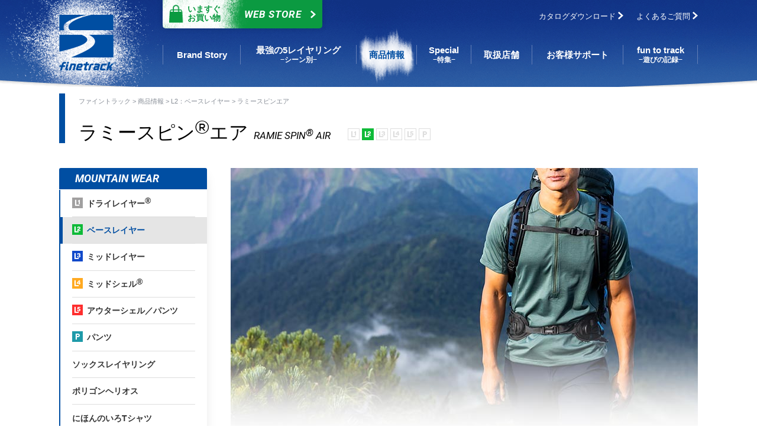

--- FILE ---
content_type: text/html; charset=UTF-8
request_url: https://www.finetrack.com/products/l2-baselayer/ramiespin-air/
body_size: 12492
content:
<!DOCTYPE html>
<html lang="ja">
<head>
  <meta charset="utf-8">
  <title>ラミースピンエア | 国産アウトドアブランドのファイントラック</title>
  <meta http-equiv="x-ua-compatible" content="ie=edge">
<meta name="description" content="独自素材ラミースピン糸と半永久吸水を可能にするポリエステルをハイブリッドした生地を採用した、finetrackのベースレイヤー中もっとも速乾性の高いベースレイヤーです。極薄手で非常に優れた拡散力を持つ生地の編み構造と、風の通りやすい袖口などのデザインにより、かき続ける汗が歩行時に受ける風で乾くほどの高い速乾性を実現。盛夏トレッキングや自転車、トレイルランに適しています。">
<meta name="keyword" content="L2,　ベースレイヤー, 吸汗ウエア, 吸汗速乾, アウトドア,  登山,  ファイントラック, finetrack, アウトドアブランド, アウトドアメーカー, 国産メーカー, 国産ブランド, アウトドアウエア, 盛夏, Tシャツ, サイクル、自転車, オールロードバイク, バイク, トレイルラン, ラン, ランニング">
<meta name="viewport" content="width=device-width, initial-scale=1">
<meta name="format-detection" content="telephone=no">
<meta property="og:type" content="article">
<meta property="og:image" content="https://www.finetrack.com/assets/img/ogp/og-ramiespinair-01.jpg">
<meta property="og:url" content="https://www.finetrack.com/products/l2-baselayer/ramiespin-air/">
<meta property="og:title" content="ラミースピンエア | 国産アウトドアブランドのファイントラック">
<meta property="og:description" content="独自素材ラミースピン糸と半永久吸水を可能にするポリエステルをハイブリッドした生地を採用した、finetrackのベースレイヤー中もっとも速乾性の高いベースレイヤーです。極薄手で非常に優れた拡散力を持つ生地の編み構造と、風の通りやすい袖口などのデザインにより、かき続ける汗が歩行時に受ける風で乾くほどの高い速乾性を実現。盛夏トレッキングや自転車、トレイルランに適しています。">
<meta property="fb:app_id" content="1063021807434436">
<link rel="canonical" href="https://www.finetrack.com/products/l2-baselayer/ramiespin-air/">
<link rel="apple-touch-icon" href="/assets/img/common/apple-touch-icon.png">
<link rel="shortcut icon" href="/assets/img/common/favicon.ico">
<link rel="stylesheet" href="https://fonts.googleapis.com/css?family=Roboto:400,400italic,500,500italic,700,700italic">
<link rel="stylesheet" href="/assets/css/global.css?1728561732">
<link rel="stylesheet" href="/assets/css/products.css?1693277372">
<link rel="stylesheet" href="/assets/css/_plain/main.css">
<!--[if lte IE 9]>
<script src="/assets/js/vendor/matchMedia.js"></script>
<![endif]-->

  <link rel="stylesheet" href="/assets/js/vendor/slick/slick.css">
  <link rel="stylesheet" href="/assets/js/vendor/slick/slick-theme.css">
  <link rel="stylesheet" href="/assets/css/_plain/pr-l2-baselayer.css?2022ss">
</head>
<body>
<!-- GTM -->
<noscript><iframe src="//www.googletagmanager.com/ns.html?id=GTM-P7J4MK"
height="0" width="0" style="display:none;visibility:hidden"></iframe></noscript>
<script>(function(w,d,s,l,i){w[l]=w[l]||[];w[l].push({'gtm.start':
new Date().getTime(),event:'gtm.js'});var f=d.getElementsByTagName(s)[0],
j=d.createElement(s),dl=l!='dataLayer'?'&l='+l:'';j.async=true;j.src=
'//www.googletagmanager.com/gtm.js?id='+i+dl;f.parentNode.insertBefore(j,f);
})(window,document,'script','dataLayer','GTM-P7J4MK');</script>
<!-- End GTM -->

<header class="l-header" id="com-pageTop">
  <div class="l-inner">
    <h1 class="header__logo--def"><a href="/"><img src="/assets/img/common/logo-01.png" alt="finetrack" class="u-pc"><img src="/assets/img/common/logo-02.svg" alt="finetrack" class="u-sp"></a></h1>
    <div class="header__nav">
      <div class="header__btn">
        <a href="/f/webstore">
        <span>
          <svg version="1.1" xmlns="http://www.w3.org/2000/svg" xmlns:xlink="http://www.w3.org/1999/xlink" x="0px" y="0px" viewBox="0 0 111.28 138.39" style="enable-background:new 0 0 111.28 138.39;" xml:space="preserve">
            <path d="M103.417,55.378c-0.011-0.177-0.04-0.348-0.082-0.514c0.014-0.281,0.015-0.565-0.003-0.852c-0.052-0.83-0.241-1.645-0.56-2.413l-4.688-11.283c-1.163-2.798-3.895-4.622-6.925-4.622H79.61l-0.013-10.986C79.595,11.611,68.939,0.955,55.841,0.953c-13.097,0.002-23.753,10.658-23.755,23.76l0.012,10.981H20.226c-3.094,0-5.871,1.901-6.991,4.786L8.891,51.672c-0.279,0.72-0.446,1.478-0.494,2.248l-0.006,0.091c-0.018,0.288-0.017,0.571-0.003,0.852c-0.042,0.166-0.071,0.337-0.082,0.514L3.73,131.974c-0.1,1.607,1.177,2.966,2.787,2.966h98.69c1.61,0,2.887-1.358,2.787-2.966L103.417,55.378z M40.223,52.758L40.212,42.18h31.299l0.013,10.578H40.223zM91.16,42.18c0.411,0,0.778,0.245,0.935,0.624l4.136,9.954h-16.6L79.618,42.18H91.16z M40.193,24.709c0.001-8.628,7.021-15.648,15.647-15.649c8.628,0.001,15.648,7.021,15.649,15.653l0.013,10.98H40.205L40.193,24.709zM20.226,42.18h11.879l0.011,10.578H15.427l3.854-9.932C19.431,42.439,19.811,42.18,20.226,42.18z"/>
          </svg>
          いますぐ<br>お買い物</span>Web Store <i class="c-ico-arrow-right"></i>
        </a>
      </div>
      <ul class="header__shopNav--def">
        <li><a href="/catalog/">カタログダウンロード <i class="c-ico-arrow-right"></i></a></li>
        <li><a href="/faq/">よくあるご質問 <i class="c-ico-arrow-right"></i></a></li>
      </ul>
      <ul class="header__memberNav">
  <li class="header__webstore"><a href="/f/webstore">
   <img src="/assets/img/common/icon-webstore--sp.svg" alt="WEB STORE" class="u-sp">
  </a></li>
  <li class="header__trigger"><a href="#" class="js-gnavOpen">
    <img src="/assets/img/common/icon-menu--sp.svg" alt="メニュー" class="u-sp">
  </a></li>
</ul>

    </div>
    <nav class="gnav">
      <ul class="gnav__body">
        <li><a href="/brand/" class="gnav--brand"><span>Brand Story</span></a></li>
        <li><a href="/layering/" class="gnav--layering js-megaToggle"><span>最強の5レイヤリング<span class="gnav__sub">−シーン別−</span></span></a>
        </li>
        <li><a href="/products/" class="gnav--products is-active"><span>商品情報</span></a></li>
        <li><a href="/special/" class="gnav--special"><span>Special<span class="gnav__sub">−特集−</span></span></a></li>
        <li><a href="/shops/" class="gnav--shop"><span>取扱店舗</span></a></li>
        <li><a href="/support/" class="gnav--support"><span>お客様サポート</span></a></li>
        <li><a href="/funtotrack/" class="gnav--funtotrack"><span>fun to track<span class="gnav__sub">−遊びの記録−</span></span></a></li>
      </ul>
    </nav>
  </div>
</header>
<div class="l-gnavMega">
  <div class="gnavMega js-megaMenu">
    <div class="gnavMega__header">
      <a href="/layering/"><img src="/assets/img/common/im-mega-01-fw.png?2026fw" alt="DRY LAYERING"></a>
      <a href="/layering/about/"><img src="/assets/img/common/im-mega-02.png?2021ss" alt="ドライを重ねる 5レイヤリング"></a>
    </div>
    <ul class="gnavMega__body">
      <li><a href="/layering/trekking/winter/"><img src="/assets/img/common/im-cmega-01.jpg" alt="登山・トレッキング"></a></li>
      <li><a href="/layering/bc/men/"><img src="/assets/img/common/im-cmega-02.jpg" alt="BCスキー・スノーボード"></a></li>
      <li><a href="/layering/water/cold/"><img src="/assets/img/common/im-cmega-03.jpg" alt="沢登り・源流釣り"></a></li>
      <li><a href="/layering/climbing/alpine/"><img src="/assets/img/common/im-cmega-07.jpg" alt="クライミング"></a></li>
      <li><a href="/layering/run/cold/"><img src="/assets/img/common/im-cmega-04.jpg" alt="ランニング・トレイルランニング"></a></li>
      <li><a href="/layering/bike/cold/"><img src="/assets/img/common/im-cmega-05.jpg?2021ss" alt="自転車"></a></li>
      <li><a href="/layering/kayak/sea/"><img src="/assets/img/common/im-cmega-06.jpg" alt="カヌー・カヤック"></a></li>
    </ul>
  </div>
</div>

<div class="gnav--sp">
  <nav>
    <h2 class="gnav__title">Main Menu</h2>
    <ul class="gnav__parent">
      <li><a href="#" class="js-toggle">Brand Story<i class="c-ico-plus"></i></a>
        <ul class="gnav__child">
          <li><a href="/brand/">Brand Storyトップ<i class="c-ico-arrow-right"></i></a></li>
          <li><a href="/brand/policy/">遊び手が創り手<i class="c-ico-arrow-right"></i></a></li>
          <li><a href="/brand/made-in-japan/">MADE IN JAPAN<i class="c-ico-arrow-right"></i></a></li>
          <li><a href="/brand/history/">finetrackの軌跡<i class="c-ico-arrow-right"></i></a></li>
          <li><a href="/brand/sdgs/">finetrackのSDGs<i class="c-ico-arrow-right"></i></a></li>
          <li><a href="/brand/fine-na-track/">未来へつなぐ、ファインなトラック<i class="c-ico-arrow-right"></i></a></li>
        </ul>
      </li>
      <li><a href="#" class="js-toggle">最強の5レイヤリング<sup class="c-reg">&reg;</sup>　-シーン別-<i class="c-ico-plus"></i></a>
        <ul class="gnav__child">
          <li><a href="/layering/">【特集】ドライ、だから温かい<i class="c-ico-arrow-right"></i></a></li>
          <li><a href="/layering/about/">ドライを重ねる 5レイヤリング<sup class="c-reg">&reg;</sup><i class="c-ico-arrow-right"></i></a></li>
          <li><a href="/layering/trekking/winter/">登山・トレッキング<i class="c-ico-arrow-right"></i></a></li>
          <li><a href="/layering/bc/men/">BCスキー・スノーボード<i class="c-ico-arrow-right"></i></a></li>
          <li><a href="/layering/water/cold/">沢登り・源流釣り<i class="c-ico-arrow-right"></i></a></li>
          <li><a href="/layering/climbing/alpine/">クライミング<i class="c-ico-arrow-right"></i></a></li>
          <li><a href="/layering/run/cold/">ランニング・トレイルランニング<i class="c-ico-arrow-right"></i></a></li>
          <li><a href="/layering/bike/cold/">自転車<i class="c-ico-arrow-right"></i></a></li>
          <li><a href="/layering/kayak/sea/">カヌー・カヤック<i class="c-ico-arrow-right"></i></a></li>
        </ul>
      </li>
      <li><a href="#" class="js-toggle">商品情報<i class="c-ico-plus"></i></a>
        <ul class="gnav__child">
          <li><a href="/products/">商品情報トップ<i class="c-ico-arrow-right"></i></a></li>
          <li><a href="/products/l1-drylayer/"><span class="c-iconWrap--gray"><i class="c-ico-layer-l1"></i></span>ドライレイヤー<sup class="c-reg">&reg;</sup><i class="c-ico-arrow-right"></i></a></li>
          <li><a href="/products/l2-baselayer/"><span class="c-iconWrap--green"><i class="c-ico-layer-l2"></i></span>ベースレイヤー<i class="c-ico-arrow-right"></i></a></li>
          <li><a href="/products/l3-midlayer/"><span class="c-iconWrap--blue"><i class="c-ico-layer-l3"></i></span>ミッドレイヤー<i class="c-ico-arrow-right"></i></a></li>
          <li><a href="/products/l4-midshell/"><span class="c-iconWrap--orange"><i class="c-ico-layer-l4"></i></span>ミッドシェル<sup class="c-reg">&reg;</sup><i class="c-ico-arrow-right"></i></a></li>
          <li><a href="/products/l5-outershell/"><span class="c-iconWrap--red"><i class="c-ico-layer-l5"></i></span>アウターシェル／パンツ<i class="c-ico-arrow-right"></i></a></li>
          <li><a href="/products/pants/"><span class="c-iconWrap--darkgreen"><i class="c-ico-layer-p"></i></span>パンツ<i class="c-ico-arrow-right"></i></a></li>
          <li><a href="/products/socks/">ソックスレイヤリング<i class="c-ico-arrow-right"></i></a></li>
          <li><a href="/products/nippon-colors/tee/">にほんのいろTシャツ<i class="c-ico-arrow-right"></i></a></li>
          <li><a href="/products/forwomen/">アウトドア女子におすすめのウエア・ギア<i class="c-ico-arrow-right"></i></a></li>
          <li><a href="/products/head/railon/">キャップ＆ハット<i class="c-ico-arrow-right"></i></a></li>
          <li><a href="/products/head/">バラクラバ＆ビーニー<i class="c-ico-arrow-right"></i></a></li>
          <li><a href="/products/glove/">グローブ／グローブレイヤリング<i class="c-ico-arrow-right"></i></a></li>
          <li><a href="/products/goods/">小物<i class="c-ico-arrow-right"></i></a></li>
          <li><a href="/products/water/"><span class="c-iconWrap--gray"><i class="c-ico-layer-w1"></i></span>ウォーターレイヤリング<i class="c-ico-arrow-right"></i></a></li>
          <li><a href="/products/run-bike/">RUN &amp; BIKE<i class="c-ico-arrow-right"></i></a></li>
          <li><a href="/products/kamina-dome/">テント（カミナ<sup class="c-reg">&reg;</sup>ドーム）<i class="c-ico-arrow-right"></i></a></li>
          <li><a href="/products/kamina-monopole/">テント（カミナ<sup class="c-reg">&reg;</sup>モノポール）<i class="c-ico-arrow-right"></i></a></li>
          <li><a href="/products/gorge-tarp/">タープ（ゴージュタープ）<i class="c-ico-arrow-right"></i></a></li>
          <li><a href="/products/zelt/">ツエルト／シェルター<i class="c-ico-arrow-right"></i></a></li>
          <li><a href="/products/sleepingbag/">スリーピングバッグ<i class="c-ico-arrow-right"></i></a></li>
          <li><a href="/products/floating-rope/">フローティングロープ<i class="c-ico-arrow-right"></i></a></li>
          <li><a href="/products/carefine/">ケアファイン<sup class="c-reg">&reg;</sup><i class="c-ico-arrow-right"></i></a></li>
          <li><a href="/products/#material">Made in Japanの独自素材<i class="c-ico-arrow-right"></i></a></li>
        </ul>
      </li>
      <li><a href="#" class="js-toggle">Special　-特集-<i class="c-ico-plus"></i></a>
        <ul class="gnav__child">
          <li><a href="/special/">Special　-特集- トップ<i class="c-ico-arrow-right"></i></a></li>
          <li><a href="/tips/">登る前に知っておきたい山の知識<i class="c-ico-arrow-right"></i></a></li>
          <li><a href="/brand/fine-na-track/">未来へつなぐ、ファインなトラック<i class="c-ico-arrow-right"></i></a></li>
          <li><a href="/products/sp/tent/">テントを背負って<i class="c-ico-arrow-right"></i></a></li>
          <li><a href="/products/forwomen/">for WOMEN〜アウトドアを快適にするウエア選び〜<i class="c-ico-arrow-right"></i></a></li>
          <li><a href="/products/sp/sawanosusume/">沢のすすめ<i class="c-ico-arrow-right"></i></a></li>
          <li><a href="/funtotrack/tag-drylayer-voice/">ドライレイヤー<sup class="c-reg">&reg;</sup>USER'S VOICE<i class="c-ico-arrow-right"></i></a></li>
        </ul>
      </li>
      <li><a href="/shops/">取扱店舗<i class="c-ico-arrow-right"></i></a></li>
      <li><a href="/support/">お客様サポート<i class="c-ico-arrow-right"></i></a></li>
      <li><a href="/funtotrack/">fun to track　-遊び記録-<i class="c-ico-arrow-right"></i></a></li>
    </ul>
  </nav>
  <nav>
    <h2 class="gnav__title">Web Store</h2>
    <ul class="gnav__parent">
      <li><a href="/f/webstore">いますぐお買い物　-WEB STORE-<i class="c-ico-arrow-right"></i></a></li>
      <li><a href="/f/guide">お買い物ガイド<i class="c-ico-arrow-right"></i></a></li>
      <li><a href="/c/outlet">アウトレット情報<i class="c-ico-arrow-right"></i></a></li>
    </ul>
  </nav>
  <nav>
    <h2 class="gnav__title">Information</h2>
    <ul class="gnav__parent">
      <li><a href="/news/">finetrack からのお知らせ<i class="c-ico-arrow-right"></i></a></li>
      <li><a href="/catalog/">カタログダウンロード<i class="c-ico-arrow-right"></i></a></li>
      <li><a href="/faq/">よくあるご質問<i class="c-ico-arrow-right"></i></a></li>
      <li><a href="/contact/">お問い合わせ<i class="c-ico-arrow-right"></i></a></li>
    </ul>
  </nav>
  <aside>
    <p class="u-spSpace u-mb0"><a href="#" class="c-btn--def js-gnavOpen">閉じる <i class="c-ico-arrow-up"></i></a></p>
  </aside>
</div>



<section class="contents">
  <div class="l-inner">
    <div class="com-pageHeader">
      <ul class="com-topicpath">
        <li><a href="/">ファイントラック</a></li>
        <li><a href="/products/">商品情報</a></li>
        <li><a href="/products/l2-baselayer/">L2：ベースレイヤー</a></li>
        <li><a href="/products/l2-baselayer/ramiespin-air/">ラミースピンエア</a></li>
      </ul>
      <h1 class="c-h1">ラミースピン<sup class="c-reg">&reg;</sup>エア <span class="pr-h1En">RAMIE SPIN<sup class="c-reg">&reg;</sup> AIR</span>
        <ul class="c-list--inline">
          <li><i class="c-iconWrap--disable c-ico-layer-l1"></i></li>
          <li><i class="c-iconWrap--enable c-ico-layer-l2"></i></li>
          <li><i class="c-iconWrap--disable c-ico-layer-l3"></i></li>
          <li><i class="c-iconWrap--disable c-ico-layer-l4"></i></li>
          <li><i class="c-iconWrap--disable c-ico-layer-l5"></i></li>
          <li><i class="c-iconWrap--disable c-ico-layer-p"></i></li>
        </ul>
      </h1>
    </div>

    <div class="l-main pr-index">
        <figure class="prr-mv"><img src="/assets/img/products/l2-baselayer/ramiespin-air/im-mv-01.jpg" alt="ラミースピンエア着用イメージ"></figure>
        <div class="u-spSpace">
        <div class="prr-summary pr-mv">
            <figure class="prr-summary__item"><img src="/assets/img/products/l2-baselayer/ramiespin-air/im-item.jpg" alt="写真：ラミースピンエア商品イメージ"></figure>
            <p class="prr-summary__lead u-mb05">風まとう、涼しさ</p>
            <p class="prr-summary__txt">独自素材ラミースピン<sup class="c-reg">&reg;</sup>糸と半永久吸水の特殊なポリエステルをハイブリッドした生地を採用。極薄手で非常に優れた拡散力を持つ生地の編み構造と、風の通りやすい袖口などのデザインにより、かき続ける汗が歩行時に受ける風で乾くほどの高い速乾性を実現。盛夏トレッキングや自転車、トレイルランに適しています。</p>
            <div class="prr-summary__data">
                <table class="pr-mv__table">
                  <tr>
                    <th><span>シーズン</span></th>
                    <td>
                      <ul class="pr-status__season">
                        <li><span class="pr-iconSeason--txt">夏・盛夏</span></li>
                      </ul>
                    </td>
                  </tr>
                  <tr>
                    <th><span>アクティビティ</span></th>
                    <td>登山／ファストハイク／自転車／トレイルランニング</td>
                  </tr>
                </table>
                <div class="prr-summary__box pr-seriesList">
                    <ul class="pr-series__prof"><li><span>速乾</span></li><li><span>吸汗<br class="u-pc">拡散</span></li><li><span>半永久<br class="u-pc">吸水</span></li><li><span>軽量</span></li><li><span>抗菌<br class="u-pc">防臭</span></li></ul>
                </div>
            </div>
        </div>

        <div class="pr-webstorelink pr-webstorelink u-mt05">
            <div class="row">
                <div class="col-sm-6"><p class="pr-webstorelink--txt">こちらからWEBSTOREにてご購入できます。</p></div>
                <div class="col-sm-6"><a href="/c/wear-baselayer/wear-ramiespinair" class="c-btn--def">購入はこちら<i class="c-ico-arrow-right"></i></a></div>
            </div>
			<div class="row">
				<div class="col-sm-6"><p class="pr-webstorelink--txt store">全国の登山専門店でご覧になれます</p></div>
				<div class="col-sm-6"><a href="/shops/" class="c-btn--general">取扱店一覧へ<i class="c-ico-arrow-right"></i></a></div>
			</div>
        </div>
        <ul class="c-linkList pr-indexLinkList js-pagenav u-mt15">
            <li><a href="#pr-feature" class="js-noscroll">特長 <i class="c-ico-arrow-down"></i></a></li>
            <li><a href="#pr-wearing" class="js-noscroll">着用イメージ <i class="c-ico-arrow-down"></i></a></li>
            <li><a href="#pr-background" class="js-noscroll">開発の背景 <i class="c-ico-arrow-down"></i></a></li>
        </ul>
        </div>
        <section class="pr-section--2nd prr-feature" id="pr-feature">
            <h2 class="c-h2">特長<span>features</span></h2>
            <section class="prr-feature-sec">
                <div class="prr-feature-mainv right u-clearfix">
                    <figure class="prr-feature-mainv__img">
                        <picture>
                            <source media="(min-width:600px)" srcset="/assets/img/products/l2-baselayer/ramiespin-air/im-sec1-01-pc.jpg">
                            <img data-layzr="/assets/img/products/l2-baselayer/ramiespin-air/im-sec1-01.jpg" alt="ラミースピンエア着用イメージ">
                        </picture>
                    </figure>
                    <h3 class="prr-feature-mainv__lead l2">風で汗が乾いていく</h3>
                </div>
                <div class="prr-feature-sec__txt mt-20">
                    <p class="narrow">歩く、走る、駆ける<br>アクティブに動く身体は汗かきだから<br>風と共に、乾かしていく</p>
                </div>
                <section class="prr-feature-sec2nd">
                    <div class="row u-mt15">
                        <div class="col-sm-6 col-sm-push-6 prr-feature-sec2nd__txtright">
                            <h4 class="prr-feature-sec__sublead l2"><span>ファイントラック ベースレイヤー史上<br>最速の速乾性</span><br>速乾スピード 約2倍<sup>※</sup></h4>
                            <p class="u-mt05">非常に高い通気性を持つ編み構造と改質により半永久的な吸水性を持たせた生地との相乗効果で、かき続ける汗を素早く拡散。<br>
                            一般的な吸汗速乾ウエアと比較して約2倍の速乾性で、快適な着心地が持続します。</p>
                            <p class="c-cl--gray u-xs">※有風時の速乾性評価による（当社試験データ）</p>
                            <a href="#" class="prr-feature-btn l2 bottom js-noscroll js-morebtn u-pc">さらに詳しく</a>
                        </div>
                        <div class="col-sm-6 col-sm-pull-6 u-sp-mt1">
                            <video src="/assets/img/products/l2-baselayer/ramiespin-air/mov-sec1-01.mp4" type="video/mp4" playsinline loop autoplay muted poster="/assets/img/products/l2-baselayer/ramiespin-air/im-sec1-02.jpg" class="u-video"></video>
                            <a href="#" class="prr-feature-btn l2 bottom js-noscroll js-morebtn u-sp u-mt05">さらに詳しく</a>
                        </div>
                    </div>
                    <div class="prr-feature-moreinfo u-mt1 js-morebox">
                        <h4 class="u-regular c-cl--gray u-center u-lg">＜有風時の速乾性評価試験<span class="u-xs">（当社試験データ）</span>＞</h4>
                        <figure class="u-center u-mt1"><img data-layzr="/assets/img/products/l2-baselayer/ramiespin-air/im-sec1-03.png" alt="グラフ：拡散性残留水分率試験結果" class="u-pc-w80p"></figure>
                        <p class="u-mt15 c-cl--gray">0.6mlの水を滴下して、水分率が10％になるまでの時間を計測する【拡散性残留水分率試験】において風速1m/sの風を当てると、一般的な吸汗速乾ウエアと比較して、約2倍という圧倒的な乾燥時間の速さを達成した。（風速1m/s＝大人がゆっくり歩行したときに発生する風と同程度）</p>
                        <a href="#" class="prr-feature-moreinfo__closebtn js-moreclose"><i class="c-ico-cross"></i> 閉じる</a>
                    </div>
                </section>
            </section>
            
            <section class="prr-feature-sec">
                <div class="prr-feature-mainv left u-clearfix">
                    <figure class="prr-feature-mainv__img">
                        <picture>
                            <source media="(min-width:600px)" srcset="/assets/img/products/l2-baselayer/ramiespin-air/im-sec1-04-pc.jpg">
                            <img src="/assets/img/products/l2-baselayer/ramiespin-air/im-sec1-04.jpg" alt="ラミースピンエア着用イメージ">
                        </picture>
                    </figure>
                    <h3 class="prr-feature-mainv__lead l2">風まとう、<br class="u-sp-inline">サラリとした着心地</h3>
                </div>
                <div class="prr-feature-sec__txt u-right mt-md-20">
                    <p class="u-left u-inline-block u-mb0">稜線歩きの気持ちの良い風、<br>自転車で走り抜ける風を心地よく</p>
                </div>
                <section class="prr-feature-sec2nd u-mt2">
                    <div class="row">
                        <div class="col-sm-6 col-sm-push-6">
                            <h4 class="prr-feature-sec__sublead l2">風が通るパターンへの<br class="prr-tab-none">こだわり</h4>
                            <p class="u-mt05">ジップTは、小さく立ち上がる襟と大きく開放するフロントジップ（Men&rsquo;s）、さらに袖のアームホール周りにもやや余裕を持たせ、風が通り抜けやすいパターンを採用しています。まるで風をまとうような着心地です。</p>
                        </div>
                        <div class="col-sm-6 col-sm-pull-6 u-sp-mt1">
                            <figure class="prr-feature-sec__img"><img data-layzr="/assets/img/products/l2-baselayer/ramiespin-air/im-sec1-05.jpg" alt=""></figure>
                        </div>
                    </div>
                    <div class="row u-mt15">
                        <div class="col-sm-6 prr-feature-sec2nd__txt">
                            <h4 class="prr-feature-sec__sublead l2">ラミーならではの清涼感</h4>
                            <p class="u-mt05">ラミー（苧麻）ならではの接触冷感とシャリ感により、清涼感が高く盛夏のアクティビティに最適です。</p>
                        </div>
                        <div class="col-sm-6 u-sp-mt1">
                            <figure class="prr-feature-sec__img"><img data-layzr="/assets/img/products/l2-baselayer/ramiespin-air/im-sec1-06.jpg" alt=""></figure>
                        </div>
                    </div>  
                    <div class="prr-feature-moreinfo u-mt1 js-morebox">
                        <h4 class="u-regular c-cl--gray u-center">＜拡散性残留水分率試験<span class="u-xs">（当社試験データ）</span>＞</h4>
                        <figure class="u-center u-mt1"><img data-layzr="/assets/img/products/l2-baselayer/ramiespin-air/im-sec1-03.png" alt="グラフ：拡散性残留水分率試験結果" class="u-pc-w80p"></figure>
                        <p class="u-mt15 c-cl--gray">0.6m。の水を滴下して、水分率が10％になるまでの時間を計測する【拡散性残留水分率試験】において風速1m/sの風を当てると、一般的な吸汗速乾ウエアと比較して、約2倍という圧倒的な乾燥時間の速さを達成した。（風速1m/s＝大人がゆっくり歩行したときに発生する風と同程度）</p>
                        <a href="#" class="prr-feature-moreinfo__closebtn js-moreclose"><i class="c-ico-cross"></i> 閉じる</a>
                    </div>
                </section>
            </section>
            
            <section class="prr-feature-sec">
                <div class="prr-feature-mainv right u-clearfix">
                    <figure class="prr-feature-mainv__img">
                        <picture>
                            <source media="(min-width:600px)" srcset="/assets/img/products/l2-baselayer/ramiespin-air/im-sec1-07-pc.jpg">
                            <img data-layzr="/assets/img/products/l2-baselayer/ramiespin-air/im-sec1-07.jpg" alt="ラミースピンエア着用イメージ">
                        </picture>
                    </figure>
                    <h3 class="prr-feature-mainv__lead l2">汗のニオイも<br class="u-show-xs-inline">気にならない</h3>
                </div>
                <div class="prr-feature-sec__txt mt-sm-20">
                    <p class="narrow">気持ちいい汗のまま<br>フィールドを楽しみたいから</p>
                </div>
                <section class="prr-feature-sec2nd">
                    <div class="row">
                        <div class="col-sm-6 col-sm-push-6 prr-feature-sec2nd__txt">
                            <h4 class="prr-feature-sec__sublead l2">菌の抑制率99.9％以上<sup>※</sup></h4>
                            <p class="u-mt05">生地に施された抗菌防臭加工によって、汗のニオイのもととなる菌の発生・増殖を99.9％以上※抑えます。発汗の多いアクティビティや夏季の縦走登山での連日着用でもニオイを抑え、快適な着心地が持続します。</p>
                            <p class="c-cl--gray u-xs">※全ての菌を抑制するわけではありません</p>
                        </div>
                        <div class="col-sm-6 col-sm-pull-6 u-sp-mt1">
                            <figure class="prr-feature-sec__img"><img data-layzr="/assets/img/products/l2-baselayer/ramiespin-air/im-sec1-08.png" alt=""></figure>
                        </div>
                    </div>
                </section>
            </section>
        </section>
      
        <section class="pr-section--2nd pr-wearing" id="pr-wearing">
            <h2 class="c-h2">着用イメージ<span>wearing</span></h2>
            <h3 class="pr-wearing__title c-cl--blue">MEN'S</h3>
            <div class="pr-wearing__main">
                <div class="pr-wearing__gallery men">
                    <ul class="js-slider pr-wearing__slider">
                        <li class="js-slideitem pr-wearing__slideitem"><img data-lazy="/assets/img/products/l2-baselayer/ramiespin-air/im-wear-m01.jpg" alt="ラミースピンエア着用イメージ"></li>
                        <li class="js-slideitem pr-wearing__slideitem"><img data-lazy="/assets/img/products/l2-baselayer/ramiespin-air/im-wear-m02.jpg" alt="ラミースピンエア着用イメージ"></li>
                        <li class="js-slideitem pr-wearing__slideitem"><img data-lazy="/assets/img/products/l2-baselayer/ramiespin-air/im-wear-m03.jpg" alt="ラミースピンエア着用イメージ"></li>
                        <li class="js-slideitem pr-wearing__slideitem"><img data-lazy="/assets/img/products/l2-baselayer/ramiespin-air/im-wear-m04.jpg" alt="ラミースピンエア着用イメージ"></li>
                        <li class="js-slideitem pr-wearing__slideitem"><img data-lazy="/assets/img/products/l2-baselayer/ramiespin-air/im-wear-m05.jpg" alt="ラミースピンエア着用イメージ"></li>
                        <li class="js-slideitem pr-wearing__slideitem"><img data-lazy="/assets/img/products/l2-baselayer/ramiespin-air/im-wear-m06.jpg" alt="ラミースピンエア着用イメージ"></li>
                        <li class="js-slideitem pr-wearing__slideitem"><img data-lazy="/assets/img/products/l2-baselayer/ramiespin-air/im-wear-m07.jpg" alt="ラミースピンエア着用イメージ"></li>
                        <li class="js-slideitem pr-wearing__slideitem"><img data-lazy="/assets/img/products/l2-baselayer/ramiespin-air/im-wear-m08.jpg" alt="ラミースピンエア着用イメージ"></li>
                        <li class="js-slideitem pr-wearing__slideitem"><img data-lazy="/assets/img/products/l2-baselayer/ramiespin-air/im-wear-m09.jpg" alt="ラミースピンエア着用イメージ"></li>
                    </ul>
                </div>
                <ul class="js-sliderthumb men pr-wearing__thumb">
                    <li class="js-sliderthumbitem pr-wearing__thumbitem"><img data-layzr="/assets/img/products/l2-baselayer/ramiespin-air/im-wear-m01-thumb.jpg" alt=""></li>
                    <li class="js-sliderthumbitem pr-wearing__thumbitem"><img data-layzr="/assets/img/products/l2-baselayer/ramiespin-air/im-wear-m02-thumb.jpg" alt=""></li>
                    <li class="js-sliderthumbitem pr-wearing__thumbitem"><img data-layzr="/assets/img/products/l2-baselayer/ramiespin-air/im-wear-m03-thumb.jpg" alt=""></li>
                    <li class="js-sliderthumbitem pr-wearing__thumbitem"><img data-layzr="/assets/img/products/l2-baselayer/ramiespin-air/im-wear-m04-thumb.jpg" alt=""></li>
                    <li class="js-sliderthumbitem pr-wearing__thumbitem"><img data-layzr="/assets/img/products/l2-baselayer/ramiespin-air/im-wear-m05-thumb.jpg" alt=""></li>
                    <li class="js-sliderthumbitem pr-wearing__thumbitem"><img data-layzr="/assets/img/products/l2-baselayer/ramiespin-air/im-wear-m06-thumb.jpg" alt=""></li>
                    <li class="js-sliderthumbitem pr-wearing__thumbitem"><img data-layzr="/assets/img/products/l2-baselayer/ramiespin-air/im-wear-m07-thumb.jpg" alt=""></li>
                    <li class="js-sliderthumbitem pr-wearing__thumbitem"><img data-layzr="/assets/img/products/l2-baselayer/ramiespin-air/im-wear-m08-thumb.jpg" alt=""></li>
                    <li class="js-sliderthumbitem pr-wearing__thumbitem"><img data-layzr="/assets/img/products/l2-baselayer/ramiespin-air/im-wear-m09-thumb.jpg" alt=""></li>
                </ul>
            </div>
            
            <h3 class="pr-wearing__title c-cl--pink">WOMEN'S</h3>
            <div class="pr-wearing__main">
                <div class="pr-wearing__gallery women">
                    <ul class="js-slider js-slider-women pr-wearing__slider women">
                        <li class="js-slideitem pr-wearing__slideitem"><img data-lazy="/assets/img/products/l2-baselayer/ramiespin-air/im-wear-w01.jpg" alt="ラミースピンエア着用イメージ）"></li>
                        <li class="js-slideitem pr-wearing__slideitem"><img data-lazy="/assets/img/products/l2-baselayer/ramiespin-air/im-wear-w02.jpg" alt="ラミースピンエア着用イメージ）"></li>
                        <li class="js-slideitem pr-wearing__slideitem"><img data-lazy="/assets/img/products/l2-baselayer/ramiespin-air/im-wear-w03.jpg" alt="ラミースピンエア着用イメージ）"></li>
                        <li class="js-slideitem pr-wearing__slideitem"><img data-lazy="/assets/img/products/l2-baselayer/ramiespin-air/im-wear-w04.jpg" alt="ラミースピンエア着用イメージ）"></li>
                        <li class="js-slideitem pr-wearing__slideitem"><img data-lazy="/assets/img/products/l2-baselayer/ramiespin-air/im-wear-w05.jpg" alt="ラミースピンエア着用イメージ）"></li>
                        <li class="js-slideitem pr-wearing__slideitem"><img data-lazy="/assets/img/products/l2-baselayer/ramiespin-air/im-wear-w06.jpg" alt="ラミースピンエア着用イメージ）"></li>
                        <li class="js-slideitem pr-wearing__slideitem"><img data-lazy="/assets/img/products/l2-baselayer/ramiespin-air/im-wear-w07.jpg" alt="ラミースピンエア着用イメージ）"></li>
                        <li class="js-slideitem pr-wearing__slideitem"><img data-lazy="/assets/img/products/l2-baselayer/ramiespin-air/im-wear-w08.jpg" alt="ラミースピンエア着用イメージ）"></li>
                        <li class="js-slideitem pr-wearing__slideitem"><img data-lazy="/assets/img/products/l2-baselayer/ramiespin-air/im-wear-w09.jpg" alt="ラミースピンエア着用イメージ）"></li>
                    </ul>
                </div>
                <ul class="js-sliderthumb women pr-wearing__thumb">
                    <li class="js-sliderthumbitem pr-wearing__thumbitem"><img data-layzr="/assets/img/products/l2-baselayer/ramiespin-air/im-wear-w01-thumb.jpg" alt=""></li>
                    <li class="js-sliderthumbitem pr-wearing__thumbitem"><img data-layzr="/assets/img/products/l2-baselayer/ramiespin-air/im-wear-w02-thumb.jpg" alt=""></li>
                    <li class="js-sliderthumbitem pr-wearing__thumbitem"><img data-layzr="/assets/img/products/l2-baselayer/ramiespin-air/im-wear-w03-thumb.jpg" alt=""></li>
                    <li class="js-sliderthumbitem pr-wearing__thumbitem"><img data-layzr="/assets/img/products/l2-baselayer/ramiespin-air/im-wear-w04-thumb.jpg" alt=""></li>
                    <li class="js-sliderthumbitem pr-wearing__thumbitem"><img data-layzr="/assets/img/products/l2-baselayer/ramiespin-air/im-wear-w05-thumb.jpg" alt=""></li>
                    <li class="js-sliderthumbitem pr-wearing__thumbitem"><img data-layzr="/assets/img/products/l2-baselayer/ramiespin-air/im-wear-w06-thumb.jpg" alt=""></li>
                    <li class="js-sliderthumbitem pr-wearing__thumbitem"><img data-layzr="/assets/img/products/l2-baselayer/ramiespin-air/im-wear-w07-thumb.jpg" alt=""></li>
                    <li class="js-sliderthumbitem pr-wearing__thumbitem"><img data-layzr="/assets/img/products/l2-baselayer/ramiespin-air/im-wear-w08-thumb.jpg" alt=""></li>
                    <li class="js-sliderthumbitem pr-wearing__thumbitem"><img data-layzr="/assets/img/products/l2-baselayer/ramiespin-air/im-wear-w09-thumb.jpg" alt=""></li>
                </ul>
            </div>
        </section>

      <section class="pr-section--2nd u-mt25">
          <div class="pr-sectionPt">
          <h3 class="pr-sectionPt__title"><img src="/assets/img/products/common/tt-point-01.png" alt="POINT ここに注目！"></h3>
          <div class="row">
            <div class="col-sm-6">
              <section class="pr-sectionPtItem">
                <figure class="pr-sectionPtItem__img"><img data-layzr="/assets/img/products/l2-baselayer/ramiespin-air/im-pt-01.jpg" alt="フロントジッパー"></figure>
                <p class="pr-sectionPtItem__txt">大きく開放できる長めのフロントジッパー</p>
              </section>
            </div>
            <div class="col-sm-6">
              <section class="pr-sectionPtItem">
                <figure class="pr-sectionPtItem__img"><img data-layzr="/assets/img/products/l2-baselayer/ramiespin-air/im-pt-02.jpg" alt="アームホール"></figure>
                <p class="pr-sectionPtItem__txt">風通しのいい、ゆとりのあるアームホール</p>
              </section>
            </div>
		 </div>
         <div class="row">
            <div class="col-sm-6">
              <section class="pr-sectionPtItem">
                <figure class="pr-sectionPtItem__img"><img data-layzr="/assets/img/products/l2-baselayer/ramiespin-air/im-pt-03.jpg" alt="麻の風合い"></figure>
                <p class="pr-sectionPtItem__txt">ラミー（苧麻）ならではの自然な風合い</p>
              </section>
            </div>
		 </div>
         </div>
        </section>

	  <section class="pr-section--2nd" id="pr-background">
		<h2 class="c-h2">開発の背景<span>background</span></h2>
        <h3 class="pr-section__title u-lg">最速の乾きやすさを目指して</h3>
        <p class="u-mt05">ラミースピン<sup class="c-reg">&reg;</sup>エアの生地開発にあたって一番苦心したのは「ファイントラックのベースレイヤー史上で最速の乾きやすさ」という大命題を実現することでした。真夏のアクティビティで大量にかいた汗が、行動中の風を受けてどんどん乾いていくぐらいの速乾性を持たせたい。その想いで開発を続け、ようやく辿り着いたのが、繊維をきれいに整列させることができ、かつ光沢が生まれる「シルケット加工」という手法。<br>
        通常はファッションアパレルで用いられる手法で、アウトドアアパレルでの検討は非常に珍しいのですが、繊維がきれいに整列することで、汗の拡散性が良くなり、速乾性を格段に向上させることに成功しました。<br>
        このほかにも、糸使いや、生地組織、加工方法、さらに、風が通りやすいデザインなどの複合的な効果によって、ラミースピン<sup class="c-reg">&reg;</sup>エアはファイントラックのベースレイヤーで一番の速乾性を実現しました。</p>
        <div class="u-center"><img src="/assets/img/products/l2-baselayer/ramiespin-air/im-sec2-01.jpg" alt="写真：ラミースピンエアイメージ"></div>
        <h3 class="pr-section__title u-lg u-mt15">風まとう着心地を、盛夏に</h3>
        <p class="u-mt05">発汗量の多く、暑い時期の行動はウエアの汗処理性能が追い付かず、生地が体に張り付く不快感がいつまでも付きまとい、それは冷えにも直結します。けれどもラミースピン<sup class="c-reg">&reg;</sup>エアは実際に汗をかき始めた時こそ、その汗処理性能の高さ、適度なシャリ感と肌離れの良さにドライ感を実感できる1着です。ぜひ、暑い夏のフィールドで、風まとう涼しさをお試しください！</p>
	</section>

    <div class="u-spSpace">
      <div class="pr-webstorelink pr-webstorelink u-mt05">
        <div class="row">
          <div class="col-sm-6"><p class="pr-webstorelink--txt">こちらからWEBSTOREにてご購入できます。</p></div>
          <div class="col-sm-6"><a href="/c/wear-baselayer/wear-ramiespinair" class="c-btn--def">購入はこちら<i class="c-ico-arrow-right"></i></a></div>
        </div>
		<div class="row">
			<div class="col-sm-6"><p class="pr-webstorelink--txt store">全国の登山専門店でご覧になれます</p></div>
			<div class="col-sm-6"><a href="/shops/" class="c-btn--general">取扱店一覧へ<i class="c-ico-arrow-right"></i></a></div>
		</div>
      </div>
    </div>
    <hr class="c-hr u-mt2">
    <p class="u-spSpace"><a href="/products/l2-baselayer/"><i class="c-ico-arrow-left"></i>　L2：ベースレイヤーに戻る</a></p>
    </div>

    <div class="l-side">
      	<div class="com-localNavWrap">
  <nav class="com-localNav">
    <h2 class="com-localNav__title">Mountain Wear</h2>
    <ul class="com-localNav__body">
      <li><a href="/products/l1-drylayer/"><span><i class="c-iconWrap--gray c-ico-layer-l1"></i>ドライレイヤー<sup class="c-reg">&reg;</sup><i class="c-ico-arrow-right"></i></span></a></li>
      <li><a href="/products/l2-baselayer/" class="is-active"><span><i class="c-iconWrap--green c-ico-layer-l2"></i>ベースレイヤー<i class="c-ico-arrow-right"></i></span></a></li>
      <li><a href="/products/l3-midlayer/"><span><i class="c-iconWrap--blue c-ico-layer-l3"></i>ミッドレイヤー<i class="c-ico-arrow-right"></i></span></a></li>
      <li><a href="/products/l4-midshell/"><span><i class="c-iconWrap--orange c-ico-layer-l4"></i>ミッドシェル<sup class="c-reg">&reg;</sup><i class="c-ico-arrow-right"></i></span></a></li>
      <li><a href="/products/l5-outershell/"><span><i class="c-iconWrap--red c-ico-layer-l5"></i>アウターシェル／パンツ<i class="c-ico-arrow-right"></i></span></a></li>
      <li><a href="/products/pants/"><span><i class="c-iconWrap--darkgreen c-ico-layer-p"></i>パンツ<i class="c-ico-arrow-right"></i></span></a></li>
      <li><a href="/products/socks/"><span>ソックスレイヤリング<i class="c-ico-arrow-right"></i></span></a></li>
      <li><a href="/products/polygonhelios/"><span>ポリゴンヘリオス<i class="c-ico-arrow-right"></i></span></a></li>
      <li><a href="/products/nippon-colors/tee/"><span>にほんのいろTシャツ<i class="c-ico-arrow-right"></i></span></a></li>
    </ul>
  </nav>

  <nav class="com-localNav">
    <h2 class="com-localNav__title">for WOMEN</h2>
    <ul class="com-localNav__body">
      <li><a href="/products/forwomen/"><span>アウトドアを快適にする<br class="u-pc">ウエア選び<i class="c-ico-arrow-right"></i></span></a></li>
    </ul>
  </nav>

  <nav class="com-localNav">
    <h2 class="com-localNav__title">Accessory</h2>
    <ul class="com-localNav__body">
      <li><a href="/products/head/railon/"><span>キャップ&amp;ハット<i class="c-ico-arrow-right"></i></span></a></li>
      <li><a href="/products/head/"><span>ビーニー&amp;バラクラバ<i class="c-ico-arrow-right"></i></span></a></li>
      <li><a href="/products/glove/"><span>グローブ／<br class="u-pc">グローブレイヤリング<i class="c-ico-arrow-right"></i></span></a></li>
      <li><a href="/products/goods/"><span>小物<i class="c-ico-arrow-right"></i></span></a></li>
    </ul>
  </nav>

  <nav class="com-localNav">
    <h2 class="com-localNav__title">Water Wear</h2>
    <ul class="com-localNav__body">
      <li><a href="/products/water/"><span>ウォーターレイヤリング<i class="c-ico-arrow-right"></i></span></a></li>
    </ul>
  </nav>

  <nav class="com-localNav">
    <h2 class="com-localNav__title">RUN &amp; BIKE</h2>
    <ul class="com-localNav__body">
      <li><a href="/products/run-bike/"><span>ランや自転車におすすめの<br class="u-pc">ウエア・ギア<i class="c-ico-arrow-right"></i></span></a></li>
    </ul>
  </nav>

  <nav class="com-localNav">
    <h2 class="com-localNav__title">Gear</h2>
    <ul class="com-localNav__body">
      <li><a href="/products/kamina-dome/"><span>テント（カミナ<sup class="c-reg">&reg;</sup>ドーム）<i class="c-ico-arrow-right"></i></span></a></li>
      <li><a href="/products/kamina-monopole/"><span>テント（カミナ<sup class="c-reg">&reg;</sup>モノポール）<i class="c-ico-arrow-right"></i></span></a></li>
      <li><a href="/products/gorge-tarp/"><span>タープ（ゴージュタープ）<i class="c-ico-arrow-right"></i></span></a></li>
      <li><a href="/products/zelt/"><span>ツエルト／シェルター<i class="c-ico-arrow-right"></i></span></a></li>
      <li><a href="/products/sleepingbag/"><span>スリーピングバッグ<i class="c-ico-arrow-right"></i></span></a></li>
      <li><a href="/products/floating-rope/"><span>フローティングロープ<i class="c-ico-arrow-right"></i></span></a></li>
    </ul>
  </nav>

  <nav class="com-localNav">
    <h2 class="com-localNav__title u-capitalize">Carefine<sup class="c-reg">&reg;</sup></h2>
    <ul class="com-localNav__body">
      <li><a href="/products/carefine/"><span>ケアファイン<sup class="c-reg">&reg;</sup><i class="c-ico-arrow-right"></i></span></a></li>
    </ul>
  </nav>
  
   <nav class="com-localNav">
    <h2 class="com-localNav__title u-capitalize">Made in Japan の<br>独自素材</h2>
    <ul class="com-localNav__body">
      <li><a href="/drylayer/story/"><span>ドライレイヤー<sup class="c-reg">&reg;</sup><i class="c-ico-arrow-right"></i></span></a></li>
      <li><a href="/products/sp/everbreath/"><span>エバーブレス<sup class="c-reg">&reg;</sup><i class="c-ico-arrow-right"></i></span></a></li>
      <li><a href="/products/sp/finepolygon/"><span>ファインポリゴン<sup class="c-reg">&reg;</sup><i class="c-ico-arrow-right"></i></span></a></li>
    </ul>
  </nav>
</div>

<div class="com-specialNav u-spSpace">
  <p class="com-specialNav__title">Special</p>
  <ul>
    <li><a href="/layering/"><img src="/assets/img/products/common/bn-sidePro-70.jpg" alt="特集：ドライレイヤリング"></a></li>
    <li><a href="/products/sp/tent/"><img src="/assets/img/products/common/bn-sidePro-69.jpg" alt="特集：HOW TO もっとテント泊"></a></li>
    <li><a href="/funtotrack/tag-drylayer-voice/"><img src="/assets/img/products/common/bn-sidePro-68.jpg" alt="私がドライレイヤーを着る理由"></a></li>
    <li class="com-specialNav__btn"><a href="/tips/" class="btn-tips" id="ga-side-190110-s-02"><span>脱初心者を目指す<br>山の知識</span><i class="c-ico-arrow-right"></i></a></li>
    <!--<li><a href="/c/outlet"><img src="/assets/img/products/common/sidebanner_kikangentei.png" alt="アウトレット開催中"></a></i>-->
  </ul>
</div>

    </div>

  </div>
</section>
<footer class="l-footer">
  <div class="l-footerInner">
    <div class="l-inner">
      <div class="row footerContents">
        <div class="col-xs-6 col-sm-3 col-md-2 footerSection footerSection--catalog">
          <h2 class="footerSection__title"><a href="/catalog/">カタログダウンロード<i class="c-ico-arrow-right"></i></a></h2>
          <figure class="footerSection__img">
            <a href="/catalog/"><img src="/assets/img/common/im-footer-01.png?2022" alt="finetrackのカタログ"></a>
          </figure>
        </div>
        <div class="col-xs-6 col-sm-3 col-md-4 footerSection footerSection--shop">
          <h2 class="footerSection__title"><a href="/shops/">取扱店舗<i class="c-ico-arrow-right"></i></a></h2>
          <p class="footerSection__txt--w u-mb05"><a href="/shops/">取扱店舗トップ</a></p>
          <p class="footerSection__txt--w"><a href="/brandstore/">finetrack BRAND STORE（直営店）</a></p>
          <ul class="footerSection__list--inline">
            <li><a href="/shops/?s=&area_category=hokkaido">北海道</a></li>
            <li><a href="/shops/?s=&area_category=tohoku">東北</a></li>
            <li><a href="/shops/?s=&area_category=tokyo">東京</a></li>
            <li><a href="/shops/?s=&area_category=kanto">関東</a></li>
            <li><a href="/shops/?s=&area_category=hokuriku_koushinetsu">北陸・甲信越</a></li>
            <li><a href="/shops/?s=&area_category=chubu">中部</a></li>
            <li><a href="/shops/?s=&area_category=kansai">関西</a></li>
            <li><a href="/shops/?s=&area_category=chugoku">中国</a></li>
            <li><a href="/shops/?s=&area_category=shikoku">四国</a></li>
            <li><a href="/shops/?s=&area_category=kyushu_okinawa">九州・沖縄</a></li>
          </ul>
        </div>
        <div class="col-xs-6 col-sm-6 col-md-6 footerSection footerSection--support">
          <h2 class="footerSection__title"><a href="/support/">お客様サポート<i class="c-ico-arrow-right"></i></a></h2>
          <div class="row">
            <div class="col-sm-6">
              <p>ウエアやギアの選び方、使い方、お手入れ方法などのサポート情報をご案内しています。<br>また、商品の機能が損なわれれば、再びフィールドでお使いいただける状態まで可能な限り短期間で修理いたします。</p>
            </div>
            <div class="col-sm-6">
              <ul class="footerSection__list--w">
                <li><a href="/support/">お客様サポート <i class="c-ico-arrow-right"></i></a></li>
                <li><a href="/support/maintenance/">修理 <i class="c-ico-arrow-right"></i></a></li>
                <li><a href="/support/hassui/">撥水復活サービス <i class="c-ico-arrow-right"></i></a></li>
                <li><a href="/support/homecare/">解決！ホームケア塾 <i class="c-ico-arrow-right"></i></a></li>
                <li><a href="/support/care/">お手入れ方法・取扱説明書 <i class="c-ico-arrow-right"></i></a></li>
              </ul>
            </div>
          </div>
        </div>
        <div class="col-xs-6 col-sm-6 footerSection footerSection--guide">
          <h2 class="footerSection__title"><a href="/f/guide">お買い物ガイド<i class="c-ico-arrow-right"></i></a></h2>
        </div>
      </div>
      <ul class="footer__nav--square">
        <li><a href="/news/">finetrackからのお知らせ <i class="c-ico-arrow-right"></i></a></li>
        <li><a href="/recruit/">採用情報 <i class="c-ico-arrow-right"></i></a></li>
        <li><a href="/news/cat-important/">製品に関する重要なお知らせ <i class="c-ico-arrow-right"></i></a></li>
        <li><a href="/pro-work/">Professional &amp; Work <i class="c-ico-arrow-right"></i></a></li>
        <li><a href="/form/business/">法人のお客様はこちら <i class="c-ico-arrow-right"></i></a></li>
      </ul>
      <div class="footer__bottom">
  <ul class="footer__nav--social">
    <li class="footer__nav--tw"><a href="https://twitter.com/finetrack_jp" target="_blank"><img src="/assets/img/common/ic-tw-01.png" alt="twitter"></a></li>
    <li class="footer__nav--fb"><a href="https://www.facebook.com/finetrackjapan/" target="_blank"><img src="/assets/img/common/ic-fb-01.png" alt="facebook"></a></li>
    <li class="footer__nav--yt"><a href="https://www.youtube.com/user/finetrackweb/videos" target="_blank"><img src="/assets/img/common/ic-yt-01.png" alt="YouTube"></a></li>
  </ul>
  <ul class="footer__nav--inline">
    <li><a href="/about/">About Us</a></li>
    <li><a href="/privacy/">プライバシーポリシー</a></li>
    <li><a href="/p/about/terms">特定商取引法に基づく表記</a></li>
    <li><a href="/contact/">お問い合わせ</a></li>
    <li><a href="/sitemap/">サイトマップ</a></li>
  </ul>
  <p class="copyright">Copyright (C) finetrack. All Rights Reserved</p>
</div>

    </div>
  </div>
</footer>
<p class="c-link--gotop js-gotop"><a href="#com-pageTop"><i class="c-ico-arrow-up"></i><span class="u-pc"><br>ページの先頭へ</span></a></p>

<script src="//geoip-js.com/js/apis/geoip2/v2.1/geoip2.js"></script>
<script src="/assets/js/geoip.js"></script>
<script src="https://code.jquery.com/jquery-1.11.3.min.js"></script>
<script>window.jQuery || document.write('<script src="/assets/js/vendor/jquery-1.11.3.min.js"><\/script>')</script>
<script src="/assets/js/common.js"></script>
<script src="/assets/js/site.js"></script>

<script src="/assets/js/vendor/slick/slick.min.js"></script>
<script src="/assets/js/vendor/layzr-1.4.3-min.js"></script>
<script>
var layzr;
(function($){
    layzr = new Layzr({
        threshold: 100
    });
    // slider
    var slider_m = '.men .js-slider',
        thumb_m = '.men .js-sliderthumbitem',
        slider_w = '.women .js-slider',
        thumb_w = '.women .js-sliderthumbitem';
    
    // mens
    $(thumb_m).each(function(){
       var index = $(thumb_m).index(this);
       $(this).attr("data-index",index);
      });
    $(slider_m).on('init',function(slick){
        var index = $(".slide-item.slick-slide.slick-current").attr("data-slick-index");
        $(thumb_m+'[data-index="'+index+'"]').addClass("current");
    });
     // womens
    $(thumb_w).each(function(){
       var index = $(thumb_w).index(this);
       $(this).attr("data-index",index);
      }); 
    $(slider_w).on('init',function(slick){
        var index = $(".slide-item.slick-slide.slick-current").attr("data-slick-index");
        $(thumb_w+'[data-index="'+index+'"]').addClass("current");
    });
    
    $('.js-slider').slick({
      autoplay: true,
      arrow: false,
      speed: 500,
      infinite: true,
      dots: false,
      fade: true,
      lazyLoad: 'ondemand',
      //centerMode: true,
      responsive: [
        {
          breakpoint: 768,
          settings: {
            arrow: false,
            dots: true,
            fade: false
          }
        }
      ]
    });
    
    // mens
    $(thumb_m).on('click',function(){
        var index = $(this).attr("data-index");
        $(slider_m).slick("slickGoTo",index,false);
    });
    $(slider_m).on('beforeChange',function(event,slick, currentSlide,nextSlide){
        $(thumb_m).each(function(){
          $(this).removeClass("current");
        });
        $(thumb_m+'[data-index="'+nextSlide+'"]').addClass("current");
    });
    // womens
    $(thumb_w).on('click',function(){
        var index = $(this).attr("data-index");
        $(slider_w).slick("slickGoTo",index,false);
    });
    $(slider_w).on('beforeChange',function(event,slick, currentSlide,nextSlide){
        $(thumb_w).each(function(){
          $(this).removeClass("current");
        });
        $(thumb_w+'[data-index="'+nextSlide+'"]').addClass("current");
    });
    
    // page scroll - img lazy version
   $('.js-pagenav a.js-noscroll[href^="#"]').click(function(e) {
      var href = $(this).attr("href");
      var target = $(href == "#" || href == "" ? 'html' : href);
      var position = target.offset().top;

      $.when(
        $("html, body").animate({
          scrollTop: position
        }, 400, "swing"),
        e.preventDefault(),
      ).done(function() {
        var diff = target.offset().top;
        if (diff === position) {
        } else {
          $("html, body").animate({
            scrollTop: diff
          }, 10, "swing");
        }
      });
    });
    
    // more info
    var $openBtn = $('.js-morebtn'),
        $closeBtn = $('.js-moreclose'),
        $moreBox = $('.js-morebox'),
        activeClass = 'active',
        ww = $(window).width();
    
    $moreBox.hide();
    
    $openBtn.on('click', function(ev){
        ev.preventDefault();
        var $_this = $(this);
        if($_this.hasClass(activeClass)){
            $_this.parents('.prr-feature-sec').find('.js-morebox').slideUp('slow');
            $_this.removeClass(activeClass);
        }else{
            $_this.parents('.prr-feature-sec').find('.js-morebox').slideDown('slow');
            $_this.addClass(activeClass);
        }
    });
    
    $closeBtn.on('click',function(ev){
        ev.preventDefault();
        var $_this = $(this);
        $_this.parent().slideUp('slow');
        $_this.parents('.prr-feature-sec').find('.js-morebtn').removeClass(activeClass);
        if(ww < 769){
            var btnH = $_this.parent().offset().top;
            $("html,body").animate({scrollTop:btnH-200},600);
        }
    });

    
  $(window).load(function(){
    if (window.matchMedia('screen and (min-width:769px)').matches){
      $.common.tile('.js-tile--2',2);
    }
  });
  $(window).on('resize orientationchange', function(){
    if (window.matchMedia('screen and (min-width:769px)').matches){
      $.common.tile('.js-tile--2',2);
    }
    else{
      $('.js-tile--2').removeAttr('style');
    }
  });
})(jQuery);
</script>
</body>
</html>


--- FILE ---
content_type: text/css; charset=utf-8
request_url: https://www.finetrack.com/assets/css/products.css?1693277372
body_size: 8801
content:
.pr-status__season:before,.pr-topSection .pr-topSection__row:before,.pr-section--depend:before,.pr-seriesList .pr-series__prof:before,.pr-seriesList--main .pr-series__prof:before,.pr-anchorLink:before,.prLinkBox:before,.pr-status__season:after,.pr-topSection .pr-topSection__row:after,.pr-section--depend:after,.pr-seriesList .pr-series__prof:after,.pr-seriesList--main .pr-series__prof:after,.pr-anchorLink:after,.prLinkBox:after{content:" ";display:table}.pr-status__season:after,.pr-topSection .pr-topSection__row:after,.pr-section--depend:after,.pr-seriesList .pr-series__prof:after,.pr-seriesList--main .pr-series__prof:after,.pr-anchorLink:after,.prLinkBox:after{clear:both}.pr-sectionPt .pr-sectionPt__title,.pr-section--depend .pr-section__title,.pr-itemList .pr-itemList__title,.pr-itemList .pr-itemList__title--men,.pr-itemList .pr-itemList__title--women,.pr-outlet .pr-itemList .pr-itemList__title,.pr-seriesList .pr-series .pr-series__title,.pr-seriesList .pr-seriesMerit .pr-seriesMerit__list,.pr-outlet .pr-itemList .pr-itemList__title--men,.pr-outlet .pr-itemList .pr-itemList__title--women{background:none;border:none;margin:0;padding:0}.pr-mv .pr-mv__img{margin-right:-85px}.pr-mv .pr-mv__img.has-mvIntro{margin-right:0;margin-bottom:0;position:relative}.pr-mv .pr-mv__table{clear:both;margin:-1.5em 20px 0}.pr-mv .pr-mv__table th{padding:0 0 10px;width:24.05063%;vertical-align:top}.pr-mv .pr-mv__table th span{background-color:#878d96;color:#fff;font-size:13px;font-size:.92857rem;display:inline-block;font-weight:bold;padding:.5em 1em;text-align:center;width:100%}.pr-mv .pr-mv__table td{font-size:14px;font-size:1rem;padding:.5em 1em;vertical-align:top}.pr-mv .pr-mvIntro{background-image:url('[data-uri]');background-size:100%;background-image:-webkit-gradient(linear, 0% 50%, 100% 50%, color-stop(0%, #999999),color-stop(100%, #333333));background-image:-moz-linear-gradient(left, #999999,#333333);background-image:-webkit-linear-gradient(left, #999999,#333333);background-image:linear-gradient(to right, #999999,#333333);box-shadow:0 0 50px -10px #333;color:#fff;font-size:16px;font-size:1.14286rem;margin-right:-20px;margin-left:40px;margin-top:-70px;padding:1.5em 2em;position:relative;z-index:5}.pr-mv .pr-mvIntro .pr-mvIntro__title{font-size:26px;font-size:1.85714rem;font-weight:bold;margin-bottom:.7em}.pr-mv .pr-mvIntro .pr-mvIntro__txt:last-child{margin-bottom:0}.pr-mv .pr-mvIntro.pr-mvIntro--water{background-image:url('[data-uri]');background-size:100%;background-image:-webkit-gradient(linear, 0% 50%, 100% 50%, color-stop(0%, #5f96e0),color-stop(100%, #487ab7));background-image:-moz-linear-gradient(left, #5f96e0,#487ab7);background-image:-webkit-linear-gradient(left, #5f96e0,#487ab7);background-image:linear-gradient(to right, #5f96e0,#487ab7)}.pr-mv .pr-mvIntro.pr-mvIntro--accesory,.pr-mv .pr-mvIntro.pr-mvIntro--gear{background-image:url('[data-uri]');background-size:100%;background-image:-webkit-gradient(linear, 0% 50%, 100% 50%, color-stop(0%, #ae4517),color-stop(100%, #9b421f));background-image:-moz-linear-gradient(left, #ae4517,#9b421f);background-image:-webkit-linear-gradient(left, #ae4517,#9b421f);background-image:linear-gradient(to right, #ae4517,#9b421f)}.pr-mv .pr-mvIntro.pr-mvIntro--baselayer{background-image:url('[data-uri]');background-size:100%;background-image:-webkit-gradient(linear, 0% 50%, 100% 50%, color-stop(0%, #0c972d),color-stop(100%, #10992e));background-image:-moz-linear-gradient(left, #0c972d,#10992e);background-image:-webkit-linear-gradient(left, #0c972d,#10992e);background-image:linear-gradient(to right, #0c972d,#10992e)}.pr-mv .pr-mvIntro.pr-mvIntro--midlayer{background-image:url('[data-uri]');background-size:100%;background-image:-webkit-gradient(linear, 0% 50%, 100% 50%, color-stop(0%, #053ab4),color-stop(100%, #1243b5));background-image:-moz-linear-gradient(left, #053ab4,#1243b5);background-image:-webkit-linear-gradient(left, #053ab4,#1243b5);background-image:linear-gradient(to right, #053ab4,#1243b5)}.pr-mv .pr-mvIntro.pr-mvIntro--midlayer{background-image:url('[data-uri]');background-size:100%;background-image:-webkit-gradient(linear, 0% 50%, 100% 50%, color-stop(0%, #053ab4),color-stop(100%, #1243b5));background-image:-moz-linear-gradient(left, #053ab4,#1243b5);background-image:-webkit-linear-gradient(left, #053ab4,#1243b5);background-image:linear-gradient(to right, #053ab4,#1243b5)}.pr-mv .pr-mvIntro.pr-mvIntro--midlayer{background-image:url('[data-uri]');background-size:100%;background-image:-webkit-gradient(linear, 0% 50%, 100% 50%, color-stop(0%, #053ab4),color-stop(100%, #1243b5));background-image:-moz-linear-gradient(left, #053ab4,#1243b5);background-image:-webkit-linear-gradient(left, #053ab4,#1243b5);background-image:linear-gradient(to right, #053ab4,#1243b5)}.pr-mv .pr-mvIntro.pr-mvIntro--midshell{background-image:url('[data-uri]');background-size:100%;background-image:-webkit-gradient(linear, 0% 50%, 100% 50%, color-stop(0%, #ff9d02),color-stop(100%, #fa9f0f));background-image:-moz-linear-gradient(left, #ff9d02,#fa9f0f);background-image:-webkit-linear-gradient(left, #ff9d02,#fa9f0f);background-image:linear-gradient(to right, #ff9d02,#fa9f0f)}.pr-mv .pr-mvIntro.pr-mvIntro--outershell{background-image:url('[data-uri]');background-size:100%;background-image:-webkit-gradient(linear, 0% 50%, 100% 50%, color-stop(0%, #ff3d18),color-stop(100%, #f50404));background-image:-moz-linear-gradient(left, #ff3d18,#f50404);background-image:-webkit-linear-gradient(left, #ff3d18,#f50404);background-image:linear-gradient(to right, #ff3d18,#f50404)}.pr-mv .pr-mvIntro.pr-mvIntro--libero{background-image:url('[data-uri]');background-size:100%;background-image:-webkit-gradient(linear, 0% 50%, 100% 50%, color-stop(0%, #4c4c4c),color-stop(100%, #3d3d3d));background-image:-moz-linear-gradient(left, #4c4c4c,#3d3d3d);background-image:-webkit-linear-gradient(left, #4c4c4c,#3d3d3d);background-image:linear-gradient(to right, #4c4c4c,#3d3d3d)}.pr-mv .pr-mvIntro.pr-mvIntro--insulation{background-image:url('[data-uri]');background-size:100%;background-image:-webkit-gradient(linear, 0% 50%, 100% 50%, color-stop(0%, #c68839),color-stop(100%, #c88d47));background-image:-moz-linear-gradient(left, #c68839,#c88d47);background-image:-webkit-linear-gradient(left, #c68839,#c88d47);background-image:linear-gradient(to right, #c68839,#c88d47)}.pr-mv .pr-mvIntro.pr-mvIntro--pants{background-image:url('[data-uri]');background-size:100%;background-image:-webkit-gradient(linear, 0% 50%, 100% 50%, color-stop(0%, #1e93a1),color-stop(100%, #047d81));background-image:-moz-linear-gradient(left, #1e93a1,#047d81);background-image:-webkit-linear-gradient(left, #1e93a1,#047d81);background-image:linear-gradient(to right, #1e93a1,#047d81)}.pr-mv .pr-mvIntro.pr-mvIntro--carefine{background-image:url('[data-uri]');background-size:100%;background-image:-webkit-gradient(linear, 0% 50%, 100% 50%, color-stop(0%, #5dbce8),color-stop(100%, #00a0e9));background-image:-moz-linear-gradient(left, #5dbce8,#00a0e9);background-image:-webkit-linear-gradient(left, #5dbce8,#00a0e9);background-image:linear-gradient(to right, #5dbce8,#00a0e9)}.pr-mv .pr-mvIntro.pr-mvIntro--anywhere{background-image:url('[data-uri]');background-size:100%;background-image:-webkit-gradient(linear, 0% 50%, 100% 50%, color-stop(0%, #4dd0e1),color-stop(100%, #00bcd4));background-image:-moz-linear-gradient(left, #4dd0e1,#00bcd4);background-image:-webkit-linear-gradient(left, #4dd0e1,#00bcd4);background-image:linear-gradient(to right, #4dd0e1,#00bcd4)}.pr-status__season{display:flex;display:-moz-box;display:-ms-flexbox;flex-wrap:wrap;justify-content:flex-start;line-height:1.6;list-style:none;margin:-2px -1px;text-align:center;padding-left:0}.pr-status__season li{float:left}.pr-status__season li span{font-size:14px;font-size:1rem;display:block;display:flex;flex-direction:column;padding:0 1em;margin-right:1px;border:1px solid #878d96}.pr-status__season li .pr-iconSeason--disable{border:1px solid #ddd;color:#ddd}.pr-status__season li .pr-iconSeason--enable{border:1px solid #004ea2;background-color:#004ea2;color:#fff}.pr-status__season li .pr-iconSeason--txt{min-width:185px;padding:0 2em}@media screen and (max-width: 1260px){.pr-mv{overflow:hidden}}@media screen and (max-width: 1080px){.pr-mv .pr-mv__img{margin-right:-11%}.pr-mv .pr-mv__table{margin-left:0;margin-right:0}.pr-mv .pr-mvDesc{margin-right:0}}@media screen and (max-width: 768px){.pr-mv .pr-mv__table{margin-left:15px;margin-right:15px;margin-top:0;width:94%}.pr-mv .pr-mv__table th,.pr-mv .pr-mv__table td{display:block;padding:0 0 10px;width:auto}.pr-mv .pr-mv__table th{text-align:left}.pr-mv .pr-mv__table th span{display:inline-block;width:auto}.pr-mv .pr-mv__table td{padding-bottom:15px}.pr-mv .pr-mvIntro{margin-top:-25px;padding:1.2em 2.3em 1.2em 1.6em;font-size:14px;font-size:1rem}.pr-mv .pr-mvIntro .pr-mvIntro__title{font-size:18px;font-size:1.28571rem;margin-bottom:.4em}}.pr-topSection{color:#fff;margin:0 0 70px;position:relative}.pr-topSection ul{list-style:none;margin:0;padding-left:0}.pr-topSection--tops{margin-top:-3em}.pr-topSection--pads{padding-bottom:2em}.pr-topSection .pr-topSection__row{margin-left:-20px;margin-right:-20px}.pr-topSection .pr-topSection__img{box-shadow:0 0 40px -10px #333;float:left;margin-top:-20px;position:relative;width:50%;z-index:5;position:relative}.pr-topSection .pr-topSection__img .pr-topSection__img--logo{display:block;width:28.5%;position:absolute;right:-20px;bottom:-10px}.pr-topSection .pr-topSection__title{font-size:14px;font-size:1rem;position:absolute;bottom:20px;left:20px;padding:10px}.pr-topSection .pr-topSection__title i{font-size:60px;font-size:4.28571rem;display:block}.pr-topSection .pr-topSection__title span{font-size:30px;font-size:2.14286rem;font-family:"Roboto","Helvetica Neue",Helvetica,Arial,sans-serif;font-style:italic;line-height:1;text-transform:uppercase}.pr-topSection .pr-topSection__body{background-position:right bottom;background-repeat:no-repeat;box-shadow:0 0 40px -10px #333;float:right;margin-left:-10px;padding:40px 30px;position:relative;width:50.89286%;z-index:1}.pr-topSection .pr-topSection__copy{font-size:30px;font-size:2.14286rem;font-weight:bold;margin-bottom:1em;line-height:1.3}.pr-topSection .pr-topSection__lead{font-size:20px;font-size:1.42857rem;font-weight:bold}.pr-topSection .pr-topSection__txt{line-height:1.8;min-height:8em}.pr-topSection .pr-topSection__link{margin-bottom:0;text-align:center}.pr-topSection .pr-topSection__link a{font-size:18px;font-size:1.28571rem;width:63.15789%}.pr-topSection .pr-topSection__list{font-size:12px;font-size:.85714rem;display:flex;flex-wrap:wrap;padding:20px 15px 10px}.pr-topSection .pr-topSection__list .pr-topSectionItem{padding:0 5px 10px;width:10%;min-width:90px;text-align:center}.pr-topSection .pr-topSection__list .pr-topSectionItem__img a{display:block;position:relative;margin-bottom:.5em;background:rgba(255,255,255,0.8);transition:background .1s linear}.pr-topSection .pr-topSection__list .pr-topSectionItem__img a:hover{background:rgba(255,255,255,0.5)}.pr-topSection .pr-topSection__list .pr-topSectionItem__img a i{font-size:13px;font-size:.92857rem;position:absolute;left:0;top:0}@media screen and (min-width: 768px) and (max-width: 1080px){.pr-topSection{margin-left:30px;margin-right:30px;margin-bottom:7em}.pr-topSection--tops{margin-top:inherit}.pr-topSection .pr-topSection__row{margin-left:-40px;margin-right:-40px}.pr-topSection .pr-topSection__img{margin-top:0;width:44.70588%}.pr-topSection .pr-topSection__body{margin-left:-30px;margin-top:-4em;width:57.64706%}.pr-topSection .pr-topSection__copy{font-size:28px;font-size:2rem}.pr-topSection .pr-topSection__lead{font-size:18px;font-size:1.28571rem}.pr-topSection .pr-topSection__link a{width:90%}}@media screen and (max-width: 768px){.pr-topSection{margin-left:20px;margin-right:20px}.pr-topSection--tops{margin-top:0}.pr-topSection--pads{padding-bottom:2em}.pr-topSection .pr-topSection__title{font-size:10px;font-size:.71429rem;position:absolute;bottom:15px;left:15px}.pr-topSection .pr-topSection__title i{font-size:40px;font-size:2.85714rem}.pr-topSection .pr-topSection__title span{font-size:25px;font-size:1.78571rem}.pr-topSection .pr-topSection__row{margin-left:0;margin-right:0}.pr-topSection .pr-topSection__img{float:none;width:100%}.pr-topSection .pr-topSection__img img{width:100%}.pr-topSection .pr-topSection__body{background-size:50%;float:none;margin-left:-10px;margin-right:-10px;margin-top:-1em;padding:3.90625%;padding-top:10.41667%;width:auto}.pr-topSection .pr-topSection__copy{font-size:25px;font-size:1.78571rem}.pr-topSection .pr-topSection__lead{font-size:15px;font-size:1.07143rem}.pr-topSection .pr-topSection__link a{width:100%}.pr-topSection .pr-topSection__list{padding:20px 15px;width:100%}.pr-topSection .pr-topSection__list .pr-topSectionItem{width:25%;min-width:initial}.pr-topSection .pr-topSection__list .pr-topSectionItem img{width:100%}.pr-topSection .pr-topSection__list .pr-topSectionItem br{display:none}}.pr-searchArea{display:table;margin-left:auto;margin-right:0;margin-top:-5.3em;margin-bottom:4em;text-align:center}.pr-searchArea .pr-searchArea__txt{display:table-cell;padding-left:3em}@media screen and (max-width: 768px){.pr-searchArea{display:none}}.pr-categoryMenu{background:#000;padding:3px 0}.pr-categoryMenu__parent,.pr-categoryMenu__child{padding-left:0;list-style:none}.pr-categoryMenu__parent a,.pr-categoryMenu__child a{display:block;padding:.5em}.pr-categoryMenu__parent a:hover,.pr-categoryMenu__child a:hover{text-decoration:none}.pr-categoryMenu__parent i,.pr-categoryMenu__child i{vertical-align:middle}.pr-categoryMenu__parent{display:flex;justify-content:space-between;align-items:center;width:100%;max-width:1080px;margin:0 auto}.pr-categoryMenu__parent__item{flex-basis:100%;border-left:1px solid #333}.pr-categoryMenu__parent__item:last-child{border-right:1px solid #333}.pr-categoryMenu__parent__item.has-child{position:relative}.pr-categoryMenu__parent__item>a,.pr-categoryMenu__parent__item>span{font-weight:bold;text-align:center;color:#9d9d9d}.pr-categoryMenu__parent__item>a:hover,.pr-categoryMenu__parent__item>span:hover{text-decoration:none;background-color:#333;color:#fff}.pr-categoryMenu__parent__item>a.is-current,.pr-categoryMenu__parent__item>span.is-current{color:#fff}.pr-categoryMenu__parent__item>a i,.pr-categoryMenu__parent__item>span i{margin-left:5px}.pr-categoryMenu__parent__item>a i.c-ico-arrow-down,.pr-categoryMenu__parent__item>span i.c-ico-arrow-down{font-size:10px;font-size:.71429rem}.pr-categoryMenu__parent__item>a i.c-ico-plus,.pr-categoryMenu__parent__item>span i.c-ico-plus{padding:2px;color:#000;background:#fff22a}.pr-categoryMenu__parent__item>span{display:block;padding:.5em;font-weight:bold;cursor:pointer}.pr-categoryMenu__child{display:none;position:absolute;top:calc(100% + 3px);left:0;z-index:10;min-width:100%;margin-right:-5em;background:#333}.pr-categoryMenu__child>li>a{color:#fff}.pr-categoryMenu__child>li>a>i{padding:2px;margin-right:8px;color:#fff}.pr-categoryMenu__child>li>a>i.c-ico-layer-l1{background:#737476}.pr-categoryMenu__child>li>a>i.c-ico-layer-l2{background:#0C972D}.pr-categoryMenu__child>li>a>i.c-ico-layer-l3{background:#1243B5}.pr-categoryMenu__child>li>a>i.c-ico-layer-l4{background:#FA9F0F}.pr-categoryMenu__child>li>a>i.c-ico-layer-l5{background:#FB2410}.pr-categoryMenu__child>li>a>i.c-ico-layer-p{background:#047D81}.pr-categoryMenu__child.is-open{display:block}@media screen and (max-width: 768px){.pr-categoryMenu{padding:0}.pr-categoryMenu__parent a,.pr-categoryMenu__parent span,.pr-categoryMenu__child a,.pr-categoryMenu__child span{font-size:13px;font-size:.92857rem;color:#fff;padding:1em;position:relative}.pr-categoryMenu__parent{flex-wrap:wrap}.pr-categoryMenu__parent__item{flex-basis:50%}.pr-categoryMenu__parent__item>a i,.pr-categoryMenu__parent__item>span i{position:absolute;margin-top:-.5em;top:50%;right:1em}}.pr-section--2nd{margin-bottom:4em}.pr-section--2nd .pr-section__lead{margin-bottom:3em}.pr-section--2nd .pr-section__img{margin-bottom:1em}.pr-section--2nd .c-tb{border-top-style:dotted;margin-top:0}.pr-section--2nd .c-tb th,.pr-section--2nd .c-tb td{border-bottom-style:dotted}.pr-section--2nd .pr-sec-mb3{margin-bottom:4.8em !important}.pr-section--2nd .pr-bi--negative{font-size:18px;font-size:1.28571rem;font-weight:bold;margin:2em 0;text-align:center}.pr-section--2nd .pr-bi--negative span{position:relative}.pr-section--2nd .pr-bi--negative span:before{background:url("/assets/img/common/ic-batsu-02.png");background-size:100%;content:'';display:block;height:40px;margin-top:-20px;width:40px;position:absolute;left:-60px;top:50%}.pr-section--2nd .pr-sectionColumnList{list-style:none;padding-left:0}.pr-section--2nd .pr-sectionColumnList li{border:3px solid #dddddd;border-right:0px;padding:1em}.pr-section--2nd .pr-sectionColumnList li:last-child{border-right:3px solid #dddddd}.pr-section--2nd .pr-sectionColumnList .pr-sectionColumnList__title{font-weight:bold;font-size:16px;font-size:1.14286rem;line-height:1.4;margin-bottom:1em}.pr-section--2nd .pr-sectionColumnList .pr-sectionColumnList__txt{margin-bottom:0}.pr-section--3rd{margin-bottom:2.5em}.pr-section--3rd .c-tb{width:385px}.row .pr-section--3rd .c-h3{margin-top:0}@media screen and (max-width: 1080px){.pr-section--2nd{padding-left:15px;padding-right:15px}.pr-section--2nd .pr-bi--negative span:before{display:inline-block;margin-right:.5em;position:static;vertical-align:bottom}.pr-section--3rd .c-tb{width:100%}}@media screen and (max-width: 768px){.pr-section--2nd .pr-bi--negative span:before{height:30px;width:30px}.pr-section--2nd .pr-sectionColumnList li{border-width:1px 0 0 0;border-style:solid #ddd;height:auto !important}.pr-section--2nd .pr-sectionColumnList li:last-child{border-bottom:1px solid #ddd;border-right:none}}.pr-sectionPt{background:#f3f1ea url("/assets/img/common/bg_decobox_01.png") repeat left top;margin-bottom:4em;padding:0 2.5em 1em}.pr-sectionPt .pr-sectionPt__title{padding:1em 0 2em;text-align:center}.pr-sectionPt .pr-sectionPt__title img{width:39%}.pr-sectionPt .pr-sectionPt__title--txt{font-size:18px;font-size:1.28571rem;text-align:left;padding:1.3em 0 .8em}.pr-sectionPt .pr-sectionPt__copy{font-size:20px;font-size:1.42857rem;color:#666;font-weight:bold;margin-bottom:.6em}.pr-sectionPt .pr-sectionPtItem__title{font-size:14px;font-size:1rem;margin-bottom:.5em}.pr-sectionPt .pr-sectionPtItem__img{margin-bottom:1em}.pr-sectionPt .pr-sectionPtItem__copy{font-size:18px;font-size:1.28571rem;color:#666;font-weight:bold;margin-bottom:.6em}.pr-sectionPt .pr-hr{border-top:1px solid #bdc3c7;margin-top:1em;margin-bottom:2.4em}.pr-sectionNewItem__title{font-size:15px;font-size:1.07143rem;color:#ff7b1a;text-align:left;padding:0 0 .8em}.pr-sectionNewItem__copy{font-size:20px;font-size:1.42857rem;font-weight:bold;margin-bottom:1em;margin-top:-.5em}.pr-sectionNewItem__itemTtl{font-size:14px;font-size:1rem;margin-bottom:.5em}.pr-sectionNewItem__img{margin-bottom:1em}.pr-sectionNewItem__txt{margin-bottom:1.6em !important}@media screen and (max-width: 768px){.pr-sectionPt{padding:0 1em 1em}.pr-sectionPt .pr-sectionPt__title{padding:.5em 0}.pr-sectionPt .pr-sectionPt__title img{width:50%}}.pr-sectionBd{border:4px solid #ddd;margin-bottom:2em;padding:2.5em}.pr-sectionBd .pr-sectionBd__title{font-size:16px;font-size:1.14286rem;color:#878d96;margin-bottom:.8em}.pr-sectionBd .pr-sectionBd__copy{font-size:20px;font-size:1.42857rem;font-weight:bold;margin-bottom:1.1em;margin-top:-0.5em}.pr-sectionBd .pr-sectionBd__btn{text-align:center;margin-bottom:0}.pr-sectionBd .pr-sectionBd__btn a{width:50%}.pr-sectionBd .pr-sectionBd__btn span{font-size:18px;font-size:1.28571rem}.pr-sectionColumn{background-color:#ecf0f1;padding:2.5em 2.5em 1em}.pr-sectionColumn .pr-sectionColumn__title{font-size:18px;font-size:1.28571rem;color:#004ea2;margin-bottom:.5em}.pr-sectionColumn .pr-sectionColumn__copy{font-size:16px;font-size:1.14286rem;color:#6c7a89;font-weight:bold;margin-bottom:1.1em}.pr-section__copy{font-size:20px;font-size:1.42857rem;margin-bottom:.8em}.pr-video{position:relative;padding-bottom:56.25%;height:0;overflow:hidden;max-width:100%;margin-bottom:2em}.pr-video iframe,.pr-video object,.pr-video embed{position:absolute;top:0;left:0;width:100%;height:100%;border:none}@media screen and (max-width: 1080px){.pr-sectionBd .pr-sectionBd__btn a{width:100%}}@media screen and (max-width: 768px){.pr-sectionBd{padding:1em}.pr-sectionBd .pr-sectionBd__title{font-size:18px;font-size:1.28571rem;margin-bottom:1em}.pr-sectionBd .pr-sectionBd__copy{font-size:16px;font-size:1.14286rem;margin-bottom:.5em}.pr-spMb1{margin-bottom:1.6em}}.pr-section--depend .pr-section__title{font-size:18px;font-size:1.28571rem;margin-bottom:1em}.pr-section--depend .pr-section__title span{color:#666;font-size:14px;font-size:1rem;display:block}.pr-section--depend .pr-section__img{float:right;margin-left:1.57143em;margin-bottom:1em;width:250px}.pr-section--depend .pr-section__img.pr-section__img--left{float:left;margin-left:0;margin-right:1.57143em}.pr-section--depend .pr-section__img.pr-section__img--small{width:115px}.pr-section--depend .pr-section__body{overflow:hidden}@media screen and (max-width: 1080px){.pr-section--depend .pr-section__body{overflow:inherit}.pr-section--depend .pr-section__img{width:160px}}@media screen and (max-width: 768px){.pr-section--depend .pr-section__img{width:47.72727%}}.pr-itemList{padding-bottom:20px}.pr-itemList .pr-itemList__title,.pr-itemList .pr-itemList__title--men,.pr-itemList .pr-itemList__title--women,.pr-outlet .pr-itemList .pr-itemList__title{font-size:24px;font-size:1.71429rem;font-weight:700;font-style:italic;font-family:"Roboto","Helvetica Neue",Helvetica,Arial,sans-serif;margin-bottom:.5em;text-transform:uppercase}.pr-itemList .pr-itemList__title--men{color:#577bb2}.pr-itemList .pr-itemList__title--women{color:#d98cd8}.pr-item--index .pr-item__img{margin-bottom:1.5em}.pr-item--index .pr-item__body{vertical-align:top}.pr-item--index .pr-item__body .pr-item__title{font-size:18px;font-size:1.28571rem;margin-bottom:.5em}.pr-item--index .pr-item__body .pr-item__copy{margin-bottom:.5em}.pr-item--index .pr-item__body th,.pr-item--index .pr-item__body td{padding:.5em .8em}.pr-releaseDate{margin-bottom:1em;background-color:#f0f2f5}.pr-releaseDate ul{list-style:none;margin:0;padding:.9em 1.5em}.pr-releaseDate ul li{position:relative;padding-left:7rem;margin:.3em 0}.pr-releaseDate__icon{position:absolute;left:0;top:2px;background-color:#fff22a;font-size:10px;font-size:.71429rem;font-weight:bold;text-align:center;width:6rem;margin-right:1rem;padding:3px 0;display:inline-block;line-height:1}.pr-releaseDate--men{background-color:#edf3fb}.pr-releaseDate--women{background-color:#fbf1fb}.pr-releaseDate--adjust ul li{padding-left:0}@media screen and (max-width: 768px){.pr-itemList .pr-itemList__title,.pr-itemList .pr-itemList__title--men,.pr-itemList .pr-itemList__title--women,.pr-outlet .pr-itemList .pr-itemList__title{margin-bottom:.5em;padding:0 1em}.pr-item--index{display:table;margin-bottom:1.5em}.pr-item--index .pr-item__img,.pr-item--index .pr-item__body{display:table-cell}.pr-item--index .pr-item__img{width:35%;padding-right:15px}.pr-item--index .pr-item__body{vertical-align:middle}.pr-item--index .pr-item__body .pr-item__title{font-size:18px;font-size:1.28571rem;margin-bottom:.5em}.pr-item--index .pr-item__body .pr-item__copy{margin-bottom:.5em}.pr-releaseDate{margin-left:15px;margin-right:15px}}@media screen and (max-width: 480px){.pr-releaseDate ul li{padding-left:0}.pr-releaseDate__icon{position:relative;display:block;margin-bottom:.6em}}.pr-series__hr{border-top:1px solid #ddd;margin-top:1em;margin-bottom:2.4em}.pr-seriesList .pr-seriesList__title{color:#333;font-size:24px;font-size:1.71429rem;font-weight:700;font-family:"Roboto","Helvetica Neue",Helvetica,Arial,sans-serif;font-style:italic;margin-bottom:.5em;text-transform:uppercase}.pr-seriesList .pr-series{padding:0}.pr-seriesList .pr-series .pr-series__title{font-size:22px;font-size:1.57143rem;line-height:1.5;margin-bottom:1em}.pr-seriesList .pr-series .pr-series__title i{display:block;font-size:30px;font-size:2.14286rem;float:left;margin-right:.2em}.pr-seriesList .pr-series .pr-series__title span{display:block;font-size:14px;font-size:1rem;font-weight:normal;margin-top:.7rem}.pr-seriesList .pr-series__img{margin-bottom:1em;text-align:center}.pr-seriesList .pr-seriesMerit{margin-bottom:.6em}.pr-seriesList .pr-seriesMerit p{margin-bottom:1em}.pr-seriesList .pr-seriesMerit .pr-seriesMerit__title{padding-left:0;font-size:16px;font-size:1.14286rem;font-weight:bold}.pr-seriesList .pr-seriesMerit .pr-seriesMerit__title li{list-style:none;margin-bottom:.8em}.pr-seriesList .pr-seriesMerit .pr-seriesMerit__list{margin:.8em 0 1.5em}.pr-seriesList .pr-seriesMerit .pr-seriesMerit__list li{margin-bottom:.4em;list-style:none;font-weight:bold}.pr-seriesList .pr-series__prof{color:#fff;font-size:10px;font-size:.71429rem;line-height:1.3;list-style:none;text-align:center;padding-left:0;margin-left:-1px;margin-right:-1px}.pr-seriesList .pr-series__prof li{float:left;margin-bottom:2px;width:25%;min-height:36px;border-left:1px solid #fff;border-right:1px solid #fff;-webkit-box-sizing:border-box;-moz-box-sizing:border-box;box-sizing:border-box;background:#000;position:relative}.pr-seriesList .pr-series__prof span{background:#000;position:absolute;top:50%;left:50%;-webkit-transform:translate(-50%, -50%);transform:translate(-50%, -50%);display:block;width:96%}.pr-seriesList--main .pr-series__prof{color:#fff;font-size:10px;font-size:.71429rem;line-height:1.3;list-style:none;margin:.8em -1px;text-align:center;padding-left:0}.pr-seriesList--main .pr-series__prof li{float:left;margin-bottom:2px;width:20%;min-height:36px;border-left:1px solid #fff;border-right:1px solid #fff;background:#000;-webkit-box-sizing:border-box;-moz-box-sizing:border-box;box-sizing:border-box;position:relative}.pr-seriesList--main .pr-series__prof span{background:#000;position:absolute;top:50%;left:50%;transform:translate(-50%, -50%);display:block;width:96%}.pr-series--line{text-align:center}.pr-series--line .pr-series--line__img img{border:1px solid #ddd}.pr-series--line .pr-series--line__Title{margin-top:1em}.pr-anchorLink ul{margin-top:3.2em;margin-bottom:0;padding-left:0}.pr-anchorLink li{display:inline-block;margin-left:1.5em}.pr-seriesStatus .pr-Season--txt{display:block;border:1px solid #878d96;text-align:center;min-width:100%;max-width:280px;padding:0 1em}.pr-seriesStatus .pr-status__left,.pr-seriesStatus .pr-status__right{float:left;display:block}.pr-seriesStatus .pr-status__right{padding-left:1rem;margin-top:-3px}.pr-figure__small img{width:30%;height:auto;float:right;padding-left:.8em}.pr-series__2col ul{padding-left:0;margin-top:0;margin-bottom:.5em}.pr-series__2col ul li{list-style:none;font-weight:bold}.pr-series__2col .pr-seriesMerit__title{font-size:14px;font-size:1rem}@media screen and (max-width: 768px){.pr-seriesList .pr-seriesList__title{padding-left:15px;padding-right:15px}.pr-seriesList .pr-series{border-top:2px solid #ddd;margin:0;padding:2.5em 0 1.8em}.pr-seriesList--left{padding-bottom:2.5em}.pr-seriesList--right{border-top:2px solid #ddd;padding-top:2.5em}.pr-anchorLink li{display:block;margin-left:0;margin-bottom:.8em;text-align:right}.pr-anchorLink li:last-child{margin-bottom:0}.pr-seriesStatus{font-size:90%}.pr-seriesStatus .pr-status__left{width:45%;padding-right:.5em}.pr-seriesStatus .pr-status__right{width:55%;margin-top:1px}.pr-series__2col ul{margin-bottom:0}.pr-series__2col .pr-seriesMerit__title{font-size:16px;font-size:1.14286rem}.pr-series__hr{border-top:2px solid #ddd}}@media screen and (max-width: 1080px){.pr-seriesList .pr-series__prof li{width:50%}.pr-seriesList--main .pr-series__prof li{width:33.333%}}@media screen and (max-width: 768px){.pr-seriesList .pr-series__prof li{width:25%}.pr-seriesList--main .pr-series__prof li{width:25%}}.pr-h1En{font-size:17px;font-size:1.21429rem;font-family:"Roboto","Helvetica Neue",Helvetica,Arial,sans-serif;font-style:italic;display:inline-block}.pr-attention{font-size:13px;font-size:.92857rem}.pr-attention li{margin-bottom:.2em}.pr-attention li:last-child{margin-bottom:0}.pr-ico__text--right p{margin-top:.5em}.pr-ico__text--right figure{padding-right:.7em}.pr-title__small--glay{font-size:15px;font-size:1.07143rem;color:#666;font-weight:bold;margin-bottom:.6em}.pr-title__small--glay span{font-size:12px;font-size:.85714rem;color:#7f8c8d}.pr-ptTable th,.pr-ptTable td{padding:.5em;border-bottom:1px solid #bdc3c7}.pr-ptTable th{font-weight:bold}.pr-decobox--def,.pr-decobox--first,.pr-decobox--second{padding:1em;margin-bottom:1.6em}.pr-decobox--def *:first-child,.pr-decobox--first *:first-child,.pr-decobox--second *:first-child{margin-top:0}.pr-decobox--def *:last-child,.pr-decobox--first *:last-child,.pr-decobox--second *:last-child{margin-bottom:0}.pr-decobox--def{background:#ececec}.pr-decobox--first{border:2px solid #ff7b1a}.pr-decobox--second{border:2px solid #e5e5e5}.pr-h3--item{font-size:18px;font-size:1.28571rem;color:#004ea2;border-left:3px solid #004ea2;border-bottom:2px solid #ddd;padding:.4em .5em;line-height:1.3;margin-top:2.2em;margin-bottom:.5em}.pr-h4--item{font-size:16px;font-size:1.14286rem;color:#004ea2;background:#ecf0f1;padding:.4em .5em;line-height:1.3;margin-top:2em;margin-bottom:1em}.pr-globeStatus{margin:0 11px 0 !important}.pr-globeStatus th{vertical-align:middle !important}.pr-globeStatus th span{margin-top:8px}.pr-globeStatus td{vertical-align:middle !important;padding:0 2em 0 1em !important}.pr-mv--glove{margin:0 11px;position:relative;box-sizing:border-box}.pr-mv--glove--fl{width:24.609375%;background:#878d96;float:left}.pr-mv--glove--fr{width:72.7864523%;float:right}.pr-mv--glove__ttl{font-size:13px;font-size:.92857rem;color:#fff;font-weight:bold;padding:.5em 1em;text-align:center;display:block}@media screen and (max-width: 768px){.pr-mv--glove{margin:0 15px}.pr-mv--glove--fl{min-width:100px;float:none;margin-bottom:10px}.pr-mv--glove--fr{width:100%;float:none}.pr-mv--glove__ttl{font-size:13px;font-size:.92857rem;color:#fff;font-weight:bold;padding:.5em 1em;text-align:center;display:block}}.pr-mv--box{margin:10px 11px 0}@media screen and (max-width: 768px){.pr-mv--box{margin:13px 15px 0}}.pr-mvIntro--drylayer{margin-top:-10px !important}.pr-boxDrylayer .pr-item__copy{font-size:13px;font-size:.92857rem;font-weight:bold;color:#666;margin-bottom:0 !important}.pr-flowChart{width:100%;position:relative;z-index:0;margin-bottom:1.6em}.pr-flowChart--skinmesh{width:27.84810%;position:absolute;z-index:100;bottom:3.8095238%;left:5.06%}.pr-flowChart--activeskin{width:27.84810%;position:absolute;z-index:100;bottom:3.8095238%;left:36.075%}.pr-flowChart--powermesh{width:27.84810%;position:absolute;z-index:100;bottom:3.8095238%;right:5.06%}.pr-linkBox li{position:relative}.pr-linkBox a{min-height:70px;padding-bottom:15px;vertical-align:middle;display:flex;display:-webkit-flex;display:flex;justify-content:center;-webkit-justify-content:center}.pr-linkBox a span{align-items:center}.pr-linkBox i{position:absolute;right:43%;margin-top:-0.5em;bottom:5%}.pr-linkBox--col3 li{width:33.33333333%}.pr-linkBox--col4 li{width:25%}.pr-linkBoxCol a{padding-bottom:20px;display:block;background:#000;color:#fff;text-align:center}.pr-linkBoxCol a:hover{text-decoration:none;background:#333}.pr-title__icon{background-color:#004ea2;margin-bottom:.6em;margin-right:.5em;color:#fff;padding:.15em .4em;text-align:center;box-sizing:border-box}.pr-title__icon--gray{background-color:#a1a0a0}.pr-title__icon--green{background-color:#0fba38}.pr-title__icon--blue{background-color:#1149ca}.pr-title__icon--orange{background-color:#ffa920}.pr-title__icon--red{background-color:#fe2e2e}.pr-title__icon--brown{background-color:#d99d4e}.pr-title__icon--darkgreen{background-color:#1e9aa9}.pr-title__icon--lightblue{background-color:#5f96e0}.pr-title__icon--white{background-color:#fff;color:#004ea2;border:1px solid #004ea2}.pr-background--arrow{position:relative;text-align:center;max-height:500px;padding-bottom:2em;font-size:22px;font-size:1.57143rem;font-weight:bold;color:#6C7A89;margin:0 auto;margin-bottom:1.6em}.pr-background--arrow:after{border:60px solid transparent;border-top-color:#f5d76e;content:"";position:absolute;left:50%;margin-left:-60px}.pr-background--arrow .pr-background--arrowInner{position:absolute;z-index:100;width:100%;top:15%;left:0;right:0;bottom:0}.pr-list__ol{counter-reset:li;list-style:none;padding-left:0}.pr-list__ol>li{position:relative;margin-bottom:.8em;padding-left:2.5em}.pr-list__ol>li:before{background:#004ea2;border-radius:50px;color:#fff;font-weight:bold;line-height:1.8;text-align:center;content:counter(li) "";counter-increment:li;position:absolute;left:0;width:1.8em;height:1.8em}@media screen and (max-width: 768px){.pr-linkBox{font-size:13px;font-size:.92857rem;padding-left:15px;padding-right:15px}.pr-linkBox li{width:100%}.pr-linkBox a{min-height:16px;padding-bottom:8px}.pr-linkBox span.pr-linkbox-sm{font-size:12px;font-size:.85714rem;font-weight:normal}.pr-linkBoxCol{margin-bottom:.5em}.pr-linkBoxCol--r{padding-left:5px}.pr-linkBoxCol--l{padding-right:5px}}.pr-list--border{padding-left:0;list-style:none}.pr-list--border li{padding:.5em 0;border-bottom:1px dashed #ccc}.prLinkBox{margin-bottom:4em}.prLinkBox a{padding:1em 0 .3em;background-color:#222;color:#fff;font-weight:bold;display:block;width:90%;text-decoration:none;background-image:url(/assets/img/common/btn-bg-01.png);transition:background .1s linear}.prLinkBox a:hover{opacity:0.8;background-color:#555 !important}.prLinkBox span{display:block;text-align:center}.prLinkBox .socLayCol--first a{float:left}.prLinkBox .socLayCol--first:after{content:"=";color:#666;font-size:30px;font-size:2.14286rem;font-weight:bold;position:absolute;top:18%;right:-3px}.prLinkBox .socLayCol--second a{margin:0 auto}.prLinkBox .socLayCol--second:after{content:"+";color:#666;font-size:30px;font-size:2.14286rem;font-weight:bold;position:absolute;top:18%;right:-15px}.prLinkBox .socLayCol--third a{float:right}.prLinkBox .socLayCol--third a:hover{color:#0fba38}.prLinkBox .socLay__icon{font-size:10px;font-size:.71429rem;margin-top:.5em}.prLinkBox .socLay__point{font-size:18px;font-size:1.28571rem;font-weight:bold}@media screen and (max-width: 991px){.prLinkBox a{width:100%;position:relative;padding:1em 0;float:left}.prLinkBox .socLay__icon{font-size:14px;font-size:1rem;position:absolute;right:1em;top:30%}.prLinkBox .socLayCol--first:after{position:static;font-size:25px;font-size:1.78571rem;display:inline-block;width:100%;transform:rotate(90deg);text-align:center}.prLinkBox .socLayCol--second:after{position:static;font-size:25px;font-size:1.78571rem;display:block;text-align:center}}@media screen and (min-width: 481px) and (max-width: 768px){.pr-background--arrow .pr-background--arrowInner{top:0%}.pr-background--arrow span{font-size:18px;font-size:1.28571rem}}@media screen and (max-width: 480px){.pr-background--arrow:after{border:40px solid transparent;border-top-color:#f5d76e;content:"";position:absolute;top:0;left:50%;margin-left:-40px}.pr-background--arrow .pr-background--arrowInner{top:0%}.pr-background--arrow span{font-size:14px;font-size:1rem}}@media screen and (max-width: 768px){.pr-h1En{font-size:14px;font-size:1rem}.pr-sectionColumnList.pr-sectionDemerit li{overflow:hidden}.pr-sectionColumnList.pr-sectionDemerit .pr-sectionColumnList__title{font-size:14px;font-size:1rem;float:left;width:48%;margin-bottom:0}.pr-sectionColumnList.pr-sectionDemerit .pr-sectionColumnList__txt{font-size:12px;font-size:.85714rem;float:left;width:52%}.pr-ico__text--right p{margin-top:15px}.pr-globeStatus{margin:0 15px 0 15px !important}.pr-globeStatus th{vertical-align:top !important}.pr-globeStatus th span{margin-top:0x}.pr-globeStatus td{vertical-align:top !important;padding:0 !important}.pr-hidden--xs{display:none}.pr-ml05--xs{margin-left:.8em}}.pr-background--arrow{position:relative;text-align:center;max-height:500px;padding-bottom:2em;font-size:22px;font-size:1.57143rem;font-weight:bold;color:#6C7A89;margin:0 auto;margin-bottom:1.6em}.pr-background--arrow:after{border:60px solid transparent;border-top-color:#f5d76e;content:"";position:absolute;left:50%;margin-left:-60px}.pr-background--arrow .pr-background--arrowInner{position:absolute;z-index:100;width:100%;top:15%;left:0;right:0;bottom:0}@media screen and (min-width: 481px) and (max-width: 768px){.pr-background--arrow .pr-background--arrowInner{top:0%}.pr-background--arrow span{font-size:18px;font-size:1.28571rem}}@media screen and (max-width: 480px){.pr-background--arrow:after{border:40px solid transparent;border-top-color:#f5d76e;content:"";position:absolute;top:0;left:50%;margin-left:-40px}.pr-background--arrow .pr-background--arrowInner{top:0%}.pr-background--arrow span{font-size:14px;font-size:1rem}}@media screen and (max-width: 768px){.pr-flowChart{width:100%}.pr-flowChart--skinmesh{width:30.2168022%;bottom:1.52155537%;left:2.30352304%}.pr-flowChart--activeskin{width:30.2168022%;bottom:1.52155537%;left:34.8238482%}.pr-flowChart--powermesh{width:30.2168022%;bottom:1.52155537%;right:2.433902439%}}.pr-background--arrow--gray:after{border-top-color:#ddd}.pr-cl--pink{color:#db256e}.pr-cl--pink2{color:#F77398}.pr-h4--pink{color:#f77398;background:#fef1f4}h2 .pr-h2deco{padding-right:0.5em;padding-left:0;color:#666}.pr-sectionBd--pink{border:4px solid #f6d8e2;margin-bottom:2em;padding:2.5em 2.5em 0}@media screen and (max-width: 768px){.pr-sectionBd--pink{padding:1em 1em 0}}.pr-linkList--pink{table-layout:fixed}.pr-linkList--pink li{border:1px solid #FDA9C1}.pr-linkList--pink li a{background-color:#fef1f4;color:#F77398;font-weight:bold}.pr-linkList--pink li a span{font-weight:normal}.pr-linkList--pink li a:hover{color:#F77398}@media screen and (max-width: 768px){.pr-linkList--pink li:nth-child(2n){border-left:1px solid #FEEFF4}}.pr-qa__questionDeco{color:#878D96;font-size:27px;font-size:1.92857rem;font-family:"Roboto","Helvetica Neue",Helvetica,Arial,sans-serif;display:inline-block;font-style:italic;font-weight:bold}.pr-qa .pr-qa__question{margin-bottom:1em;font-weight:bold;border-bottom:1px dotted #ccc;padding-bottom:0.2em}.pr-qa .pr-qa__question p{display:table-cell;vertical-align:top}.pr-qa .pr-qa__question::before{content:'Q.';font-family:"Roboto", "Helvetica Neue", Helvetica, Arial, sans-serif;font-style:italic;font-weight:700;color:#878D96;font-size:24px;font-size:1.71429rem;display:table-cell;padding-right:0.5em;line-height:1}.pr-qa .pr-qa__answer{display:table-cell;vertical-align:top}.pr-qa .pr-qa__answer .pr-qa__box{display:table-cell;vertical-align:top}.pr-qa .pr-qa__answer .pr-qa__box .pr-qa__title{font-size:16px;font-size:1.14286rem;margin-bottom:0}.pr-qa .pr-qa__answer::before{content:'A.';font-family:"Roboto", "Helvetica Neue", Helvetica, Arial, sans-serif;font-style:italic;font-weight:700;color:#0b9a41;font-size:24px;font-size:1.71429rem;display:table-cell;padding-right:0.5em;line-height:1}.pr-sky .com-item__img{padding:0}.pr-sky-noticeSlider ul{padding-left:0;margin-top:0}.pr-sky-noticeSlider .slick{display:none}.pr-sky-noticeSlider .slick.slick-initialized{display:block}.pr-skyBox{margin:40px 30px 40px}.pr-skyEmphaLine{background-image:url(../img/products/sp/sky-racershorts/im-lineBg-01.png);background-repeat:repeat-x;background-position:left bottom;line-height:25px !important;margin:0 !important;padding:0 !important}.pr-skyLabel--men{width:9em;text-align:center;padding:.2em 0;margin-right:.5em;background-color:#577bb2;color:#fff;font-family:"Roboto","Helvetica Neue",Helvetica,Arial,sans-serif;font-style:italic;display:inline-block;text-transform:uppercase}.pr-skyLabel--women{width:9em;text-align:center;padding:.2em 0;margin-right:.5em;background-color:#d98cd8;color:#fff;font-family:"Roboto","Helvetica Neue",Helvetica,Arial,sans-serif;font-style:italic;display:inline-block;text-transform:uppercase}.pr-skyLabel--unisex{width:9em;text-align:center;padding:.2em 0;margin-right:.5em;background-color:#878d96;color:#fff;font-family:"Roboto","Helvetica Neue",Helvetica,Arial,sans-serif;font-style:italic;display:inline-block;text-transform:uppercase}.pr-skyBtn--disabled{border:4px solid #0b9a41;background:#e5e5e5;color:#0b9a41;padding:1.6em 0}.pr-skyBtn--disabled:hover{border:4px solid #0b9a41;background:#e5e5e5;color:#0b9a41;cursor:default}.pr-skySale{display:table}.pr-skySale dt{display:inline-block;width:200px}.pr-skySale dd{display:table-cell}.pr-skyDecobox i{margin-top:-.5em !important}@media screen and (max-width: 768px){.pr-skyBox{margin:30px 0px 30px}}html.pr-ome{width:100%;height:100%}html.pr-ome:before,html.pr-ome:after{position:fixed;z-index:2;content:'';display:block;height:7px;width:100%;background:linear-gradient(to right, #f3d7a0,#5bc0de)}html.pr-ome:after{bottom:0}html.pr-ome body{padding-top:4.8em;border-left:7px solid #f3d7a0;border-right:7px solid #5bc0de}@media screen and (max-width: 1500px){html.pr-ome body{padding-top:17px}}.pr-omeContent{padding-top:3.2em;position:relative;overflow:hidden}.pr-omeContent p{text-align:center;font-size:16px;font-size:1.14286rem;line-height:2}.pr-omeContent em{font-size:18px;font-size:1.28571rem}.pr-omeContent .pr-omeFlag01{position:absolute;top:20px;left:20px;z-index:-1}.pr-omeContent .pr-omeFlag02{position:absolute;top:20px;right:20px;z-index:-1;transform:scale(-1, 1)}@media screen and (max-width: 1500px){.pr-omeContent .pr-omeFlag01,.pr-omeContent .pr-omeFlag02{width:20%}}@media screen and (max-width: 768px){.pr-omeContent{padding-top:15%}.pr-omeContent p{text-align:left;font-size:14px;font-size:1rem}.pr-omeContent p br{display:none}.pr-omeContent em{font-size:16px;font-size:1.14286rem}.pr-omeContent .pr-omeFlag01,.pr-omeContent .pr-omeFlag02{width:40%;top:-1%}.pr-omeContent .pr-omeFlag01{left:0}.pr-omeContent .pr-omeFlag02{right:0}}.pr-omeMv{background:url(/assets/img/products/sp/omedeto/bg-mv-01.png) no-repeat center center;height:560px;max-width:1440px;margin:0 auto;background-size:cover;position:relative;overflow:hidden}.pr-omeMv__title{transform:rotate(3deg);position:absolute;bottom:-10px;right:10%;text-align:right;line-height:1;color:#f1eddb;font-size:20px;font-size:1.42857rem;font-weight:normal;letter-spacing:.05em}.pr-omeMv__title span{display:block;font-family:"Roboto","Helvetica Neue",Helvetica,Arial,sans-serif;font-style:italic;font-weight:bold;text-transform:uppercase;font-size:120px;font-size:8.57143rem;text-shadow:3px 5px 0 #002956}.pr-omeMv__logo{position:absolute;top:-30px;right:-100px;width:374px;height:260px;display:flex;justify-content:center;align-items:center}@media screen and (max-width: 1500px){.pr-omeMv{margin-left:10px;margin-right:10px;height:500px;background-position:center left}}@media screen and (max-width: 1080px){.pr-omeMv__title{bottom:-1%;right:5%;font-size:18px;font-size:1.28571rem}.pr-omeMv__title span{font-size:90px;font-size:6.42857rem}}@media screen and (max-width: 768px){.pr-omeMv{padding-top:65%;height:0}.pr-omeMv__title{font-size:2vw}.pr-omeMv__title span{font-size:10vw}.pr-omeMv__logo{width:45%;top:-5%;right:-12%}.pr-omeMv__logo img{position:absolute;top:0}}.pr-omeDl__img{max-width:280px;margin:0 auto;text-align:center;transition:opacity .1s linear}.pr-omeDl__img:hover{opacity:.8}.pr-omeFooter{padding:0 10px 80px;margin-top:80px}.pr-omeFooter:before{content:'';width:100%;background:linear-gradient(to right, #f3d7a0,#5bc0de);height:1px;display:block;margin-bottom:80px;display:block}.pr-omeFooter__logo img{max-width:80px}.pr-omeFooter__btn{max-width:300px;margin:0 auto}.pr-outlet .pr-itemList{margin-bottom:40px}.pr-outlet .pr-itemList .pr-itemList__title--men,.pr-outlet .pr-itemList .pr-itemList__title--women,.pr-outlet .pr-itemList .pr-itemList__title{font-size:30px;font-size:2.14286rem;border-left:2px solid #000;padding-left:12px;margin-bottom:0.5rem;letter-spacing:0.05em}.pr-outlet .pr-itemList .pr-itemList__title--men{border-left-color:#577bb2}.pr-outlet .pr-itemList .pr-itemList__title--women{border-left-color:#d98cd8}.pr-outlet .pr-itemList .pr-outletColorDrop span{font-size:24px;font-size:1.71429rem;padding-left:0}.pr-outlet .pr-itemList h2 span{font-size:18px;font-size:1.28571rem;font-family:"ヒラギノ角ゴ Pro W3","Hiragino Kaku Gothic Pro",Osaka,"メイリオ",Meiryo,"ＭＳ Ｐゴシック","MS PGothic",sans-serif;font-style:normal;padding-left:20px;letter-spacing:0}.pr-outletHolding{position:relative;text-align:center;margin-top:2.5rem;padding:1.2em}.pr-outletHolding__title{position:absolute;top:-20px;left:0;right:0;margin:0 auto}.pr-outletHolding__title span{font-size:18px;font-size:1.28571rem;font-weight:normal;background:#fff;padding:0 10px}.pr-outletHolding__title span:before{content:"＼"}.pr-outletHolding__title span:after{content:"／"}.pr-outletHolding dd{font-size:18px;font-size:1.28571rem;font-weight:bold}.pr-outletCaution{margin:0}.pr-outletCaution span{background:url(/assets/img/common/bg-line-01.png) repeat-x left bottom}.pr-outletLinkList{display:table;width:100%;padding:0;margin-bottom:4.3rem}.pr-outletLinkList li{display:table-cell}.pr-outletLinkList li a{display:block;margin:0 auto;transition:opacity 0.1s linear}.pr-outletLinkList li a:hover{opacity:0.8}.pr-outletLinkList li img{display:block;width:98%}.pr-outletMember__title{font-size:18px;font-size:1.28571rem;font-weight:bold;margin-bottom:1rem}.pr-outletMember__btn{width:50%;display:block;margin:0 auto}.pr-outletMember__btn .c-ico-arrow-right{margin-top:-.5em}@media screen and (max-width: 1080px){.pr-outletMember__btn{width:80%}}@media screen and (max-width: 992px){.pr-outletHolding dd{font-size:16px;font-size:1.14286rem}}@media screen and (max-width: 600px){.pr-outletHolding dd{text-align:left}.pr-outletLinkList li{display:block;width:49%;float:left;margin-right:2%;margin-bottom:.5rem}.pr-outletLinkList li img{display:inline;width:100%}.pr-outletLinkList li:nth-child(2n){margin-right:0}.pr-outletLinkList li:nth-child(2n) img{float:right}.pr-outletMember__btn{width:100%}}@media screen and (max-width: 480px){.pr-outlet .pr-itemList h2{line-height:1em;padding-top:.5rem !important;padding-bottom:.5rem !important}.pr-outlet .pr-itemList h2 span{font-size:18px;font-size:1.28571rem;display:block;font-family:"ヒラギノ角ゴ Pro W3","Hiragino Kaku Gothic Pro",Osaka,"メイリオ",Meiryo,"ＭＳ Ｐゴシック","MS PGothic",sans-serif;font-style:normal;padding-left:0}}


--- FILE ---
content_type: text/css; charset=utf-8
request_url: https://www.finetrack.com/assets/css/_plain/pr-l2-baselayer.css?2022ss
body_size: 5784
content:
@charset "UTF-8";
/** pr-parts.scss > pr-parts.css
 *  /products/*** 専用
 *  products - recommend (prr-)
 * .products - wearing
 *  products - recommend (prr-) - modal
 *  products - point
-------------------------------------------------------------------- **/
/* break points */
.c-cl--l3 {
  color: #1149ca;
}

.c-cl--blue {
  color: #004ea2;
}

.c-cl--pink {
  color: #e164d0;
}

.c-cl--pinkdark {
  color: #d94f98;
}

.contents {
  overflow: hidden;
}

.u-xl-inline {
  display: inline;
}

.u-mt3 {
  margin-top: 3em !important;
}

.u-mt4 {
  margin-top: 4em !important;
}

.u-mt5 {
  margin-top: 5em !important;
}

@media screen and (min-width: 769px) {
  .u-mt3 {
    margin-top: 4em !important;
  }
  .u-mt4 {
    margin-top: 6.5em !important;
  }
  .u-mt5 {
    margin-top: 7em !important;
  }
}
@media screen and (min-width: 1081px) {
  .u-mt5 {
    margin-top: 10em !important;
  }
}
/* products - recommend (prr-)
------------------------------------------------------- */
.prr-summary {
  overflow: hidden;
}
.prr-summary__item {
  float: right;
  width: 40%;
}
.prr-summary__lead {
  font-size: 22px;
  font-size: 1.5714285714rem;
  font-weight: bold;
}
.prr-summary__lead .u-tb {
  display: inline;
}
.prr-summary__txt {
  font-size: 16px;
  font-size: 1.1428571429rem;
}
.prr-summary__data {
  border-top: solid 1px #ddd;
  padding-top: 15px;
}
.prr-summary__icons {
  display: flex;
  align-items: center;
}
.prr-summary__icon {
  padding: 0 5px;
}
.prr-summary__icon.size01 {
  max-width: 86px;
}
.prr-summary__icon.size02 {
  max-width: 236px;
}
.prr-summary__tab {
  background-color: #fff22a;
  font-family: "Roboto", "Helvetica Neue", Helvetica, Arial, sans-serif;
  line-height: 1.4;
  display: inline-block;
  padding: 0 5px;
  font-style: italic;
  margin-bottom: 0.5em;
  font-size: 16px;
  font-size: 1.1428571429rem;
}

.prr-feature-btn {
  font-size: 15px;
  font-size: 1.0714285714rem;
  font-weight: bold;
  color: #fff;
  display: block;
  position: relative;
  padding: 1.3em 0.5em;
  text-align: center;
  transition: 0.5s;
  max-width: 400px;
  margin-left: auto;
  margin-right: auto;
}
.prr-feature-btn.l3 {
  background: #4b5d87;
  background: linear-gradient(to right, #4b5d87 1%, #1149ca 50%, #4b5d87 100%);
  filter: progid:DXImageTransform.Microsoft.gradient( startColorstr="#4b5d87", endColorstr="#4b5d87",GradientType=1 );
  background-size: 200% 100%;
}
.prr-feature-btn.l2 {
  background: #0FBA38;
  background: linear-gradient(to right, #0A6B21 1%, #0FBA38 50%, #0A6B21 100%);
  filter: progid:DXImageTransform.Microsoft.gradient( startColorstr="#0FBA38", endColorstr="#0A6B21",GradientType=1 );
  background-size: 200% 100%;
}
.prr-feature-btn.carefine {
  background: #00A0E9;
  background: linear-gradient(to right, #868F9A 1%, #00A0E9 50%, #868F9A 100%);
  filter: progid:DXImageTransform.Microsoft.gradient( startColorstr="#868F9A", endColorstr="#00A0E9",GradientType=1 );
  background-size: 200% 100%;
}
.prr-feature-btn::after {
  font-family: "finetrack" !important;
  speak: none;
  font-style: normal;
  font-weight: normal;
  font-variant: normal;
  text-transform: none;
  line-height: 1;
  -webkit-font-smoothing: antialiased;
  -moz-osx-font-smoothing: grayscale;
  content: "\e911";
  position: absolute;
  right: 20px;
  top: calc(50% - 0.5em);
  transition: transform 0.2s linear;
}
.prr-feature-btn:hover {
  background-position: 100% 0;
  text-decoration: none !important;
}
.prr-feature-btn:hover::after {
  transform: translateX(3px);
}
.prr-feature-btn.bottom::after {
  transform: rotate(90deg);
}
.prr-feature-btn.women {
  border: solid 1px #111;
  background-color: #fff;
  color: #111;
}
.prr-feature-btn.women::after {
  content: "\e900";
  color: #e164d0;
}
.prr-feature-btn.women:hover, .prr-feature-btn.women:active, .prr-feature-btn.women:focus {
  border-color: #e164d0;
  color: #e164d0;
}
.prr-feature-btn.women:hover::after, .prr-feature-btn.women:active::after, .prr-feature-btn.women:focus::after {
  transform: translateY(2px);
}

.prr-feature-mainv.left {
  text-align: right;
}
.prr-feature-mainv__img {
  width: 87%;
}
.right .prr-feature-mainv__img {
  float: right;
}
.prr-feature-mainv__img.shadow {
  box-shadow: 0 0 15px 0 rgba(0, 0, 0, 0.15);
}
.prr-feature-mainv__img.skytrail {
  position: relative;
}
.prr-feature-mainv__img.skytrail::after {
  content: "";
  display: block;
  position: absolute;
  top: 10px;
  width: 100%;
  height: 100%;
  background: #235368;
  background: linear-gradient(to bottom, #235368 0%, #d8e8ef 90%, #ffffff 100%);
  filter: progid:DXImageTransform.Microsoft.gradient( startColorstr="#235368", endColorstr="#ffffff",GradientType=0 );
  z-index: -1;
}
.prr-feature-mainv__img.skytrail.right::after {
  right: 20px;
}
.prr-feature-mainv__img.skytrail.left::after {
  left: 20px;
}
.prr-feature-mainv__img.center {
  width: 100%;
  text-align: center;
}
.prr-feature-mainv__lead {
  font-size: 26px;
  font-size: 1.8571428571rem;
  background-color: rgba(255, 255, 255, 0.75);
  position: relative;
  line-height: 1.2;
  transform: translateY(-100px);
  display: inline-block;
  letter-spacing: 0.05em;
}
.prr-feature-mainv__lead::before {
  content: "";
  width: 40px;
  height: 3px;
  display: block;
  position: absolute;
  background: #004EA2;
  background: linear-gradient(to right, #004EA2 0%, #002C5B 100%);
  filter: progid:DXImageTransform.Microsoft.gradient( startColorstr="#004EA2", endColorstr="#002C5B",GradientType=1 );
}
.prr-feature-mainv__lead.small {
  font-size: 24px;
  font-size: 1.7142857143rem;
}
.left .prr-feature-mainv__lead {
  padding: 0.2em 0 0.2em 1em;
  text-align: left;
}
.left .prr-feature-mainv__lead::before {
  left: -20px;
  top: calc(50% - 1px);
}
.left .prr-feature-mainv__lead.skytrail::before {
  background: #D8E8EF;
  background: linear-gradient(to right, #D8E8EF 0%, #235368 100%);
  filter: progid:DXImageTransform.Microsoft.gradient( startColorstr="#D8E8EF", endColorstr="#235368",GradientType=1 );
}
.right .prr-feature-mainv__lead {
  padding: 0.2em 1em 0.2em 0;
}
.right .prr-feature-mainv__lead::before {
  right: -20px;
  top: calc(50% - 1px);
}
.right .prr-feature-mainv__lead.skytrail::before {
  background: #D8E8EF;
  background: linear-gradient(to right, #235368 0%, #D8E8EF 100%);
  filter: progid:DXImageTransform.Microsoft.gradient( startColorstr="#235368", endColorstr="#D8E8EF",GradientType=1 );
}
.prr-feature-mainv__lead.center {
  transform: translateY(0);
  margin-top: 15px;
}
.prr-feature-mainv__lead.l3::before {
  background: #1149ca;
  background: linear-gradient(to right, #1149ca 0%, #4b5d87 100%);
  filter: progid:DXImageTransform.Microsoft.gradient( startColorstr="#1149ca", endColorstr="#4b5d87",GradientType=1 );
}
.prr-feature-mainv__lead.gear::before {
  background: #b43d25;
  background: linear-gradient(to right, #b43d25 0%, #7E2B1A 100%);
  filter: progid:DXImageTransform.Microsoft.gradient( startColorstr="#b43d25", endColorstr="#7E2B1A",GradientType=1 );
}
.prr-feature-mainv__lead.polygonact-orange::before {
  background: #ca4a11;
  background: linear-gradient(to right, #ca4a11 0%, #874b4b 100%);
  filter: progid:DXImageTransform.Microsoft.gradient( startColorstr="#ca4a11", endColorstr="#874b4b",GradientType=1 );
}
.prr-feature-mainv__lead.l4::before {
  background: #ffa920;
  background: linear-gradient(to right, #ffa920 0%, #805510 100%);
  filter: progid:DXImageTransform.Microsoft.gradient( startColorstr="#1149ca", endColorstr="#805510",GradientType=1 );
}
.prr-feature-mainv__lead.pants::before {
  background: #1E9AA9;
  background: linear-gradient(to right, #1E9AA9 0%, #2BC8DC 100%);
  filter: progid:DXImageTransform.Microsoft.gradient( startColorstr="#1E9AA9", endColorstr="#2BC8DC",GradientType=1 );
}
.prr-feature-mainv__lead.l2::before {
  background: #0FBA38;
  background: linear-gradient(to right, #0FBA38 0%, #0A6B21 100%);
  filter: progid:DXImageTransform.Microsoft.gradient( startColorstr="#0FBA38", endColorstr="#0A6B21",GradientType=1 );
}
.prr-feature-mainv__lead.l5::before {
  background: #fe2e2e;
  background: linear-gradient(to right, #fe2e2e 0%, #952424 100%);
  filter: progid:DXImageTransform.Microsoft.gradient( startColorstr="#fe2e2e", endColorstr="#952424",GradientType=1 );
}
.prr-feature-mainv__lead.socks::before {
  background: #004EA2;
  background: linear-gradient(to right, #004EA2 0%, #00929C 100%);
  filter: progid:DXImageTransform.Microsoft.gradient( startColorstr="#004EA2", endColorstr="#00929C",GradientType=1 );
}
.prr-feature-mainv__lead.water::before {
  background: #5F96E0;
  background: linear-gradient(to right, #5F96E0 0%, #035F77 100%);
  filter: progid:DXImageTransform.Microsoft.gradient( startColorstr="#5F96E0", endColorstr="#035F77",GradientType=1 );
}
.prr-feature-mainv__lead .u-tb {
  display: inline;
}
.prr-feature-mainv__lead.women {
  background-color: rgba(51, 51, 51, 0.85);
  color: #fff;
  padding: 0.2em 0.5em 0.2em 1em;
  z-index: 1;
}
.prr-feature-mainv__lead.women::after {
  content: "";
  width: 2em;
  height: 100%;
  display: block;
  position: absolute;
  left: 0;
  top: 0;
  background: linear-gradient(to right, rgb(225, 100, 208) 0%, rgba(225, 100, 208, 0) 100%);
  filter: progid:DXImageTransform.Microsoft.gradient( startColorstr="#e164d0", endColorstr="#00e164d0",GradientType=1 );
  z-index: 1;
}
.prr-feature-mainv__lead.women::before {
  content: "";
  width: 15px;
  height: 3px;
  display: block;
  position: absolute;
  background-color: #fff;
  left: 0;
  top: calc(50% - 1px);
  z-index: 3;
}
.prr-feature-mainv__lead.women span {
  position: relative;
  z-index: 2;
}
.prr-feature-mainv__lead.women.number {
  padding-left: 60px;
}
.prr-feature-mainv__lead.women.number em {
  font-size: 90px;
  font-size: 6.4285714286rem;
  color: #e164d0;
  position: absolute;
  z-index: 3;
  left: 5px;
  bottom: 10px;
  font-style: italic;
  font-weight: 400;
}
.prr-feature-mainv__lead.women.number::before {
  content: none;
}
.prr-feature-mainv__lead.carefine {
  background-color: rgba(255, 255, 255, 0.75);
  padding: 0.2em 0.5em 0.2em 1em;
  z-index: 1;
}
.prr-feature-mainv__lead.carefine::after {
  content: "";
  width: 2em;
  height: 100%;
  display: block;
  position: absolute;
  left: 0;
  top: 0;
  background: linear-gradient(to right, rgba(0, 160, 233, 0.75) 0%, rgba(225, 255, 255, 0) 100%);
  z-index: 1;
}
.prr-feature-mainv__lead.carefine::before {
  content: "";
  width: 15px;
  height: 3px;
  display: block;
  position: absolute;
  background-color: #fff;
  left: 0;
  top: calc(50% - 1px);
  z-index: 3;
}
.prr-feature-mainv__lead.carefine span {
  position: relative;
  z-index: 2;
}

.prr-feature-sec__txt {
  margin-top: -50px;
}
.prr-feature-sec__txt p {
  font-size: 16px;
  font-size: 1.1428571429rem;
  font-weight: bold;
  line-height: 1.8;
}
.prr-feature-sec__txt p.u-xs {
  font-size: 13px;
  font-size: 0.9285714286rem;
  font-weight: normal;
}
.prr-feature-sec__txt p.normal {
  font-size: 16px;
  font-size: 1.1428571429rem;
  font-weight: normal;
  line-height: 1.8;
}
.prr-feature-sec__txt.mt-20 {
  margin-top: -20px;
}
.prr-feature-sec__txt.mt-80 {
  margin-top: -80px;
}
.prr-feature-sec__txt.center {
  margin-top: 10px;
}
.prr-feature-sec__sublead {
  position: relative;
  font-size: 22px;
  font-size: 1.5714285714rem;
  padding-left: 15px;
  line-height: 1.4;
  letter-spacing: 0.05em;
}
.prr-feature-sec__sublead span {
  font-size: 16px;
  font-size: 1.1428571429rem;
  display: inline-block;
  line-height: 1.5;
}
.prr-feature-sec__sublead span.u-sm {
  font-size: 13px;
  font-size: 0.9285714286rem;
  font-weight: normal;
}
.prr-feature-sec__sublead.small {
  font-size: 20px;
  font-size: 1.4285714286rem;
}
.prr-feature-sec__sublead.small span {
  font-size: 15px;
  font-size: 1.0714285714rem;
}
.prr-feature-sec__sublead::after {
  content: "";
  height: 100%;
  width: 3px;
  position: absolute;
  left: 0;
  top: 0;
  background: #004EA2;
  background: linear-gradient(to bottom, #004EA2 0%, #002C5B 100%);
  filter: progid:DXImageTransform.Microsoft.gradient( startColorstr="#004EA2", endColorstr="#002C5B",GradientType=0 );
}
.prr-feature-sec__sublead.l3::after {
  background: #1149ca;
  background: linear-gradient(to bottom, #1149ca 0%, #4b5d87 100%);
  filter: progid:DXImageTransform.Microsoft.gradient( startColorstr="#1149ca", endColorstr="#4b5d87",GradientType=0 );
}
.prr-feature-sec__sublead.gear::after {
  background: #b43d25;
  background: linear-gradient(to bottom, #b43d25 0%, #7E2B1A 100%);
  filter: progid:DXImageTransform.Microsoft.gradient( startColorstr="#B43D25", endColorstr="#7E2B1A",GradientType=0 );
}
.prr-feature-sec__sublead.polygonact-orange::after {
  background: #ca4a11;
  background: linear-gradient(to bottom, #ca4a11 0%, #874b4b 100%);
  filter: progid:DXImageTransform.Microsoft.gradient( startColorstr="#ca4a11", endColorstr="#874b4b",GradientType=0 );
}
.prr-feature-sec__sublead.l4::after {
  background: #ffa920;
  background: linear-gradient(to bottom, #ffa920 0%, #805510 100%);
  filter: progid:DXImageTransform.Microsoft.gradient( startColorstr="#1149ca", endColorstr="#805510",GradientType=0 );
}
.prr-feature-sec__sublead.women::after {
  background: #E164D0;
  background: linear-gradient(to bottom, #E164D0 0%, #713268 100%);
  filter: progid:DXImageTransform.Microsoft.gradient( startColorstr="#E164D0", endColorstr="#713268",GradientType=0 );
}
.prr-feature-sec__sublead.pants::after {
  background: #2BC8DC;
  background: linear-gradient(to bottom, #2BC8DC 0%, #1E9AA9 100%);
  filter: progid:DXImageTransform.Microsoft.gradient( startColorstr="#2BC8DC", endColorstr="#1E9AA9",GradientType=0 );
}
.prr-feature-sec__sublead.l2::after {
  background: #0FBA38;
  background: linear-gradient(to bottom, #0FBA38 0%, #0A6B21 100%);
  filter: progid:DXImageTransform.Microsoft.gradient( startColorstr="#0FBA38", endColorstr="#0A6B21",GradientType=0 );
}
.prr-feature-sec__sublead.skytrail::after {
  background: #D8E8EF;
  background: linear-gradient(to bottom, #D8E8EF 0%, #235368 100%);
  filter: progid:DXImageTransform.Microsoft.gradient( startColorstr="#D8E8EF", endColorstr="#235368",GradientType=0 );
}
.prr-feature-sec__sublead.l5::after {
  background: #fe2e2e;
  background: linear-gradient(to bottom, #fe2e2e 0%, #952424 100%);
  filter: progid:DXImageTransform.Microsoft.gradient( startColorstr="#fe2e2e", endColorstr="#952424",GradientType=0 );
}
.prr-feature-sec__sublead.socks::after {
  background: #004EA2;
  background: linear-gradient(to bottom, #004EA2 0%, #00929C 100%);
  filter: progid:DXImageTransform.Microsoft.gradient( startColorstr="#004EA2", endColorstr="#00929C",GradientType=0 );
}
.prr-feature-sec__sublead.carefine::after {
  background: #BBDDEC;
  background: linear-gradient(to bottom, #BBDDEC 0%, #5DE0EA 50%, #00A0E9 100%);
}
.prr-feature-sec__sublead.water::after {
  background: #5F96E0;
  background: linear-gradient(to bottom, #5F96E0 0%, #035F77 100%);
}
.prr-feature-sec__img {
  text-align: center;
}
.prr-feature-sec__img img {
  width: 90%;
  max-width: 400px;
}
.prr-feature-sec__img--02 {
  text-align: center;
}
.prr-feature-sec__img--02 img {
  width: 100%;
  max-width: 400px;
}
.prr-feature-sec + .prr-feature-sec {
  margin-top: 70px;
}
.prr-feature-sec + .prr-feature-sec.margin-s {
  margin-top: 60px;
}
.prr-feature-sec__lead {
  position: relative;
  font-size: 22px;
  font-size: 1.5714285714rem;
  letter-spacing: 0.05em;
  padding-left: 40px;
}
.prr-feature-sec__lead::before {
  content: "";
  width: 30px;
  height: 3px;
  display: block;
  position: absolute;
  top: calc(50% - 1px);
  left: 0;
}
.prr-feature-sec__lead.l3::before {
  background: #1149ca;
  background: linear-gradient(to right, #1149ca 0%, #4b5d87 100%);
  filter: progid:DXImageTransform.Microsoft.gradient( startColorstr="#1149ca", endColorstr="#4b5d87",GradientType=1 );
}
.prr-feature-sec__lead.gear::before {
  background: #b43d25;
  background: linear-gradient(to right, #1149ca 0%, #4b5d87 100%);
  filter: progid:DXImageTransform.Microsoft.gradient( startColorstr="#B43D25", endColorstr="#7E2B1A",GradientType=1 );
}

.prr-feature-sec2nd {
  margin-top: 30px;
}
.prr-feature-sec2nd p {
  font-size: 15px;
  font-size: 1.0714285714rem;
  line-height: 1.8;
}
.prr-feature-sec2nd p.u-xs {
  font-size: 13px;
  font-size: 0.9285714286rem;
}
.prr-feature-sec2nd.nomargin {
  margin-top: -20px;
}

.prr-feature-subimg {
  box-shadow: 0 0 15px 0 rgba(0, 0, 0, 0.15);
}

.prr-feature-moreinfo {
  background: #E7EAF2 url("/assets/img/products/common/bg-moreinfo.jpg") left top repeat;
  padding: 30px 15px;
  transition: opacity 0.1s linear;
}
.prr-feature-moreinfo__closebtn {
  display: block;
  background-color: #e5e5e5;
  color: #111;
  width: 140px;
  padding: 0.5em;
  text-align: center;
  margin: 15px auto 0;
}

.prr-feature-borderbox {
  border: solid 1px #ddd;
  padding: 20px;
}

.prr-stepbox {
  max-width: 500px;
  margin-left: auto;
  margin-right: auto;
}
.prr-stepbox__photo {
  position: relative;
}
.prr-stepbox__photo .num {
  font-size: 30px;
  font-size: 2.1428571429rem;
  color: #fff;
  font-family: "Roboto", "Helvetica Neue", Helvetica, Arial, sans-serif;
  background-color: #004ea2;
  position: absolute;
  left: 0;
  top: 0;
  padding: 5px 8px;
  line-height: 1;
}
.prr-stepbox__photo .num > span {
  font-size: 18px;
  font-size: 1.2857142857rem;
}
.prr-stepbox__photo .num.l3 {
  background: #1149ca;
}
.prr-stepbox__txt {
  margin-top: 1em;
}
.prr-stepbox + .prr-stepbox {
  margin-top: 1em;
}

.prr-feature--bg .prr-feature-mainv,
.prr-feature--bg .prr-feature-sec__txt,
.prr-feature--bg .prr-feature-sec2nd {
  padding-left: 15px;
  padding-right: 15px;
}
.prr-feature--bg .prr-feature-moreinfo,
.prr-feature--bg .prr-feature-bgbox {
  margin-right: 15px;
  margin-left: 15px;
}

/* media query */
@media screen and (min-width: 481px) {
  .prr-summary__lead {
    font-size: 30px;
    font-size: 2.1428571429rem;
  }
  .prr-feature-mainv__lead.small {
    font-size: 26px;
    font-size: 1.8571428571rem;
  }
  .prr-feature-sec__txt.mt-sm-20 {
    margin-top: -20px !important;
  }
  .prr-feature-sec__txt.mt-sm-50 {
    margin-top: -50px !important;
  }
}
@media screen and (min-width: 576px) {
  .prr-feature-sec__txt.mt-tb-20 {
    margin-top: -20px !important;
  }
}
@media screen and (min-width: 769px) {
  .u-pc-w85p {
    max-width: 85%;
  }
  .u-pc-w80p {
    max-width: 80%;
  }
  .u-pc-w70p {
    max-width: 70%;
  }
  .prr-summary__txt {
    line-height: 1.8;
  }
  .prr-summary__icons {
    margin-top: 10px;
  }
  .prr-summary__icon.size01 {
    max-width: 86px;
  }
  .prr-summary__icon.size02 {
    max-width: 236px;
  }
  .prr-summary__tab {
    font-size: 20px;
    font-size: 1.4285714286rem;
  }
  .prr-feature-mainv__lead.women.number {
    padding-left: 70px;
  }
  .prr-feature-mainv__lead.women.number em {
    bottom: -10px;
  }
  .prr-feature-sec__img img {
    width: auto;
    max-width: 100%;
  }
  .prr-feature-sec + .prr-feature-sec {
    margin-top: 90px;
  }
  .prr-feature-sec + .prr-feature-sec.margin-s {
    margin-top: 80px !important;
  }
  .prr-feature-sec__txt.women {
    padding: 0 15px;
  }
  .prr-feature-sec__txt p.narrow {
    width: 80%;
  }
  .prr-feature-sec__txt.mt-md-20 {
    margin-top: -20px !important;
  }
  .prr-feature-sec__txt.mt-md-50 {
    margin-top: -50px !important;
  }
  .prr-feature-sec2nd {
    margin-top: 50px;
  }
  .prr-feature-btn.u-sp {
    display: none;
  }
  .prr-feature-subimg {
    margin-top: -40px;
    max-width: 400px;
  }
  .prr-feature-moreinfo {
    padding: 40px 30px;
  }
  .prr-stepbox {
    max-width: 100%;
    display: flex;
    justify-content: space-between;
    align-items: center;
  }
  .prr-stepbox__photo {
    width: 50%;
  }
  .prr-stepbox__txt {
    width: 45%;
    margin-top: 0;
  }
  .prr-stepbox + .prr-stepbox {
    margin-top: 1.5em;
  }
  .prr-feature--bg .prr-feature-mainv,
.prr-feature--bg .prr-feature-sec__txt,
.prr-feature--bg .prr-feature-sec2nd {
    padding-left: 0;
    padding-right: 0;
  }
  .prr-feature--bg .prr-feature-moreinfo,
.prr-feature--bg .prr-feature-bgbox {
    margin-right: 0;
    margin-left: 0;
  }
}
@media screen and (min-width: 992px) {
  .prr-summary__lead .u-tb {
    display: none;
  }
  .prr-feature-sec__sublead {
    font-size: 26px;
    font-size: 1.8571428571rem;
  }
  .prr-feature-sec__sublead span {
    font-size: 18px;
    font-size: 1.2857142857rem;
  }
  .prr-feature-sec__sublead.small {
    font-size: 22px;
    font-size: 1.5714285714rem;
  }
  .prr-feature-sec__txt {
    margin-top: -20px;
  }
  .prr-feature-sec__txt p {
    font-size: 18px;
    font-size: 1.2857142857rem;
  }
  .prr-feature-sec__txt p.u-xs {
    font-size: 13px;
    font-size: 0.9285714286rem;
  }
  .prr-feature-sec__txt.mt-lg-20 {
    margin-top: -20px !important;
  }
  .prr-feature-sec__txt.mt-lg-50 {
    margin-top: -50px !important;
  }
  .prr-feature-sec__lead {
    font-size: 26px;
    font-size: 1.8571428571rem;
  }
  .prr-feature-mainv__lead {
    font-size: 30px;
    font-size: 2.1428571429rem;
  }
  .prr-feature-mainv__lead.small {
    font-size: 30px;
    font-size: 2.1428571429rem;
  }
  .prr-feature-mainv__lead .u-tb {
    display: none;
  }
  .prr-feature-sec2nd.nomargin {
    margin-top: 0;
  }
}
@media screen and (min-width: 1081px) {
  .u-xl-right {
    text-align: right;
  }
  .u-xl-inline {
    display: none;
  }
  .prr-summary__lead {
    font-size: 32px;
    font-size: 2.2857142857rem;
  }
  .prr-feature-sec__txt.mt-xl-20 {
    margin-top: -20px !important;
  }
  .prr-feature-sec__txt.mt-xl-50 {
    margin-top: -50px !important;
  }
  .prr-feature-sec + .prr-feature-sec {
    margin-top: 110px;
  }
  .prr-feature-sec2nd__txt {
    margin-top: 60px;
  }
  .prr-feature-sec2nd__txt2 {
    margin-top: 30px;
  }
  .prr-feature-sec2nd__txtleft {
    padding-right: 30px;
  }
  .prr-feature-sec2nd__txtright {
    padding-left: 30px;
  }
  .prr-feature-btn {
    width: 80%;
  }
}
@media screen and (min-width: 768px) and (max-width: 992px) {
  .prr-feature-sec__txt.women {
    margin-top: -20px;
  }
  .prr-tab-none {
    display: none;
  }
}
/* override */
.prr-summary.pr-mv .pr-mv__table {
  width: 58%;
  clear: none;
  margin: 0 0 0 5px;
}

.prr-summary .pr-spec--thickness {
  width: 100%;
  max-width: 180px;
}

.prr-summary .pr-series__prof {
  width: 58%;
}
.prr-summary .pr-series__prof li {
  width: 25%;
}

@media screen and (max-width: 992px) {
  .prr-summary.pr-mv .pr-mv__table {
    width: 100%;
  }
  .prr-summary .pr-series__prof {
    width: 100%;
  }
  .prr-summary .pr-series__prof li {
    width: 20%;
  }
}
@media screen and (max-width: 768px) {
  .prr-summary.pr-mv .pr-mv__table {
    width: 58%;
  }
  .prr-summary .pr-spec--thickness {
    width: 80%;
    max-width: 150px;
  }
  .prr-summary .pr-series__prof {
    width: 100%;
  }
  .prr-summary .pr-series__prof li {
    width: 25%;
  }
  .pr-releaseDate {
    margin-left: 0;
    margin-right: 0;
  }
}
@media screen and (max-width: 480px) {
  .prr-summary.pr-mv .pr-mv__table {
    width: 100%;
  }
}
/* products - wearing
------------------------------------------------------- */
.pr-wearing {
  position: relative;
  z-index: 1;
}
.pr-wearing__title {
  font-size: 32px;
  font-size: 2.2857142857rem;
  font-family: "Roboto", "Helvetica Neue", Helvetica, Arial, sans-serif;
  line-height: 0;
  margin: 40px auto 0;
  width: 95%;
  max-width: 500px;
}
.pr-wearing__title:nth-of-type(2) {
  margin-top: 70px;
}
.pr-wearing__title span {
  font-size: 21px;
  font-size: 1.5rem;
}
.pr-wearing__main {
  margin-top: 10px;
}
.pr-wearing__gallery {
  width: 95%;
  max-width: 500px;
  margin: 0 auto;
}
.pr-wearing__gallery.men, .pr-wearing__gallery.men2 {
  background-color: #004ea2;
}
.pr-wearing__gallery.men .slick-dots button::before, .pr-wearing__gallery.men2 .slick-dots button::before {
  color: #004ea2;
  opacity: 0.6;
}
.pr-wearing__gallery.men .slick-dots .slick-active button::before, .pr-wearing__gallery.men2 .slick-dots .slick-active button::before {
  color: #004ea2;
  opacity: 1;
}
.pr-wearing__gallery.women, .pr-wearing__gallery.women2 {
  background-color: #E164D0;
}
.pr-wearing__gallery.women .slick-dots button::before, .pr-wearing__gallery.women2 .slick-dots button::before {
  color: #E164D0;
  opacity: 0.6;
}
.pr-wearing__gallery.women .slick-dots .slick-active button::before, .pr-wearing__gallery.women2 .slick-dots .slick-active button::before {
  color: #E164D0;
  opacity: 1;
}
.pr-wearing__slider {
  transform: translateX(10px) translateY(10px);
  padding-left: 0;
  margin: 0;
}
.pr-wearing__slider .slick-next {
  right: 20px;
}
.pr-wearing__slider .slick-next::before {
  font-size: 30px;
  color: #a1a0a0;
}
.pr-wearing__slider .slick-prev {
  left: 10px;
  z-index: 1;
}
.pr-wearing__slider .slick-prev::before {
  font-size: 30px;
  color: #a1a0a0;
}
.pr-wearing__slideitem {
  list-style: none;
  list-style-position: inside;
}
.pr-wearing__thumb {
  display: none;
}
.pr-wearing__modelspec {
  margin-top: 40px;
  font-size: 13px;
  font-size: 0.9285714286rem;
}

/* media query */
@media screen and (min-width: 769px) {
  .pr-wearing__title {
    max-width: 100%;
    margin: 40px 0 0;
  }
  .pr-wearing__main {
    display: flex;
    justify-content: space-between;
    align-items: flex-start;
  }
  .pr-wearing__gallery {
    width: 44.3%;
    max-width: 100%;
    margin: 0;
  }
  .pr-wearing__slider {
    transform: translateX(10px) translateY(10px);
  }
  .pr-wearing__thumb {
    display: block;
    width: 54%;
    display: flex;
    flex-wrap: wrap;
  }
  .pr-wearing__thumbitem {
    list-style: none;
    list-style-position: inside;
    width: 30%;
    margin: 0 0 10px 3%;
    position: relative;
  }
  .pr-wearing__thumbitem::after {
    content: "";
    display: block;
    background-color: rgba(0, 0, 0, 0.4);
    position: absolute;
    top: 0;
    left: 0;
    width: 100%;
    height: 100%;
    transition: 0.3s opacity linear;
  }
  .pr-wearing__thumbitem.current::after {
    opacity: 0;
  }
  .pr-wearing__modelspec {
    margin-top: 20px;
  }
}
/* products - recommend (prr-) - modal
------------------------------------------------------- */
.prr-modal {
  background: #fff url("/assets/img/products/l3-midlayer/polygonact/bg-pr-modal.jpg") left top repeat;
}
.prr-modal__main {
  margin: 0 auto;
  max-width: 800px;
  padding: 0 15px;
  overflow: hidden;
}
.prr-modal__closebtn {
  background-color: #A1A0A0;
  position: relative;
  color: #fff;
  text-align: center;
  width: 80px;
  height: 70px;
  float: right;
  cursor: pointer;
  transform: translateX(15px);
}
.prr-modal__closebtn::before, .prr-modal__closebtn::after {
  content: "";
  display: block;
  width: 4em;
  height: 1px;
  background-color: #fff;
  position: absolute;
  left: 12px;
  top: 34px;
}
.prr-modal__closebtn::before {
  transform: rotate(-45deg);
}
.prr-modal__closebtn::after {
  transform: rotate(45deg);
}

@media screen and (min-width: 801px) {
  .prr-modal__main {
    padding: 0;
  }
  .prr-modal__closebtn {
    transform: translateX(0);
  }
}
/* products - point
------------------------------------------------------- */
.point-info {
  display: flex;
  flex-wrap: wrap;
  justify-content: space-between;
  align-items: center;
}
.point-info dt {
  background-color: #878d96;
  color: #fff;
  padding: 0.3em;
  width: 24%;
  text-align: center;
}
.point-info dd {
  margin-left: 0;
  width: 72%;
}
.point-info dd.short {
  width: 20%;
}

/* products - other(override)
------------------------------------------------------- */
.pr-section__title {
  letter-spacing: 0.08em;
}

/* products - flexbox
------------------------------------------------------- */
@media screen and (min-width: 769px) {
  .prr-flexbox, .prr-flexbox--lg {
    display: flex;
  }
  .prr-flexbox__item--2 {
    width: 47%;
  }
  .prr-flexbox__item--3 {
    width: 32%;
  }
  .prr-flexbox.aligncenter, .aligncenter.prr-flexbox--lg {
    align-items: center;
  }
  .prr-flexbox.between, .between.prr-flexbox--lg {
    justify-content: space-between;
  }
  .prr-flexbox.around, .around.prr-flexbox--lg {
    justify-content: space-around;
  }
  .prr-flexbox.reverse, .reverse.prr-flexbox--lg {
    flex-direction: row-reverse;
  }
  .prr-flexbox--lg {
    display: block;
  }
  .prr-flexbox--lg .prr-flexbox__item--2, .prr-flexbox--lg .prr-flexbox__item--3 {
    width: 100%;
  }
}
@media screen and (min-width: 992px) {
  .prr-flexbox--lg {
    display: flex;
  }
  .prr-flexbox--lg .prr-flexbox__item--2 {
    width: 47%;
  }
  .prr-flexbox--lg .prr-flexbox__item--3 {
    width: 32%;
  }
}
/* products - point slider
------------------------------------------------------- */
.prr-pointslider {
  overflow: hidden;
  position: relative;
  z-index: 1;
  margin-top: 20px;
  padding-bottom: 15px;
}
.prr-pointslider .slick-next,
.prr-pointslider .slick-prev {
  z-index: 1;
  top: 17vw;
  width: min(8vw,50px);
  height: min(8vw,50px);
}
.prr-pointslider .slick-next::before,
.prr-pointslider .slick-prev::before {
  content: "";
  display: block;
  background: url("/assets/img/products/l2-baselayer/drought-thermo/btn-slider.svg") center center no-repeat;
  background-size: contain;
  width: min(8vw,50px);
  height: min(8vw,50px);
}
.prr-pointslider .slick-next {
  right: 15px;
}
.prr-pointslider .slick-prev {
  left: 15px;
}
.prr-pointslider .slick-prev::before {
  transform: rotate(180deg);
}

.prr-pointslide__item {
  display: grid;
  grid-template-areas: "img img" "num txt";
  grid-template-columns: 70px 1fr;
  padding-inline: 5px;
  padding-bottom: 1em;
  row-gap: 5px;
}
.prr-pointslide__item .item-img {
  grid-area: img;
  margin-bottom: 10px;
}
.prr-pointslide__item .item-num {
  grid-area: num;
  position: relative;
  display: inline-block;
  color: #fff;
  font-family: "Roboto", "Helvetica Neue", Helvetica, Arial, sans-serif;
  font-weight: bold;
  font-size: 24px;
  font-size: 1.7142857143rem;
  z-index: 1;
  margin-right: 0.5em;
  line-height: 1.9;
  letter-spacing: 0.05em;
  background-color: #004ea2;
  border-radius: 50%;
  aspect-ratio: 1/1;
  display: flex;
  align-items: center;
  justify-content: center;
  /* &::after{
      content: '';
      background-color: $cl-blue;
      width: 2em;
      height: 2em;
      border-radius: 50%;
      display: block;
      position: absolute;
      left: -0.3em;
      top: 0;
      z-index: -1;
  } */
}
.prr-pointslide__item .item-num span {
  font-size: 14px;
  font-size: 1rem;
}
.prr-pointslide__item .item-txt {
  grid-area: txt;
  margin-bottom: 0;
  align-self: center;
}

@media screen and (min-width: 481px) {
  .prr-pointslider .slick-next {
    right: 6.23vw;
  }
  .prr-pointslider .slick-prev {
    left: 6.23vw;
  }
  .prr-pointslide__item {
    padding-inline: 10px;
    row-gap: 15px;
  }
}
@media screen and (min-width: 769px) {
  .prr-pointslider .slick-next,
.prr-pointslider .slick-prev {
    top: 12vw;
    width: min(4vw,42px);
    height: min(4vw,42px);
  }
  .prr-pointslider .slick-next::before,
.prr-pointslider .slick-prev::before {
    width: min(4vw,42px);
    height: min(4vw,42px);
  }
  .prr-pointslider .slick-next {
    right: 3vw;
  }
  .prr-pointslider .slick-prev {
    left: 3vw;
  }
  .prr-pointslide__item {
    padding-inline: 5px;
  }
}
@media screen and (min-width: 1081px) {
  .prr-pointslider {
    padding-bottom: 25px;
  }
  .prr-pointslider .slick-next,
.prr-pointslider .slick-prev {
    top: 130px;
  }
  .prr-pointslider .slick-next {
    right: 100px;
  }
  .prr-pointslider .slick-prev {
    left: 100px;
  }
  .prr-pointslide__item {
    padding-inline: 15px;
  }
}
/** pr-l2-baselayer.scss > pr-l2-baselayer.css
 *  /products/l2-baselayer/*** 専用
-------------------------------------------------------------------- **/
/* index
--------------------------------------*/
.l2-series-thickness {
  width: 200px;
}

.l2-tempchart-head {
  font-size: 1.5rem;
  letter-spacing: 0.05em;
}
.l2-tempchart-head span {
  font-size: 1.285rem;
}

.l2-tempchart-main {
  position: relative;
}
.l2-tempchart-main .tempchart-link {
  display: block;
  position: absolute;
  width: 35.44%;
  height: 14.11%;
}
.l2-tempchart-main .tempchart-link.drought-zephyr {
  left: 12.78%;
  top: 1.5%;
}
.l2-tempchart-main .tempchart-link.drought-quad {
  left: 12.78%;
  top: 28.97%;
}
.l2-tempchart-main .tempchart-link.drought-tough {
  left: 12.78%;
  top: 43.08%;
}
.l2-tempchart-main .tempchart-link.drought-thermo {
  left: 12.78%;
  top: 85.04%;
}
.l2-tempchart-main .tempchart-link.ramiespin-air {
  left: 54.3%;
  top: 1.5%;
}
.l2-tempchart-main .tempchart-link.neoleaf-inner {
  left: 54.3%;
  top: 15.61%;
}
.l2-tempchart-main .tempchart-link.neoleaf {
  left: 54.3%;
  top: 29.72%;
}
.l2-tempchart-main .tempchart-link.merinospin-light {
  left: 54.3%;
  top: 43.83%;
}
.l2-tempchart-main .tempchart-link.merinospin-thermo {
  left: 54.3%;
  top: 84.38%;
}

.l2-chart-inner {
  overflow-x: auto;
}
.l2-chart-inner img {
  max-width: initial !important;
  width: 790px;
}

.l2-chart-txt {
  background-color: #111;
  padding: 5px 10px;
  color: #fff;
  text-align: center;
}

@media screen and (min-width: 600px) {
  .l2-tempchart-head {
    font-size: 2rem;
  }
  .l2-tempchart-head span {
    font-size: 1.5rem;
  }
  .l2-tempchart-main .tempchart-link {
    width: 13.92%;
    height: 24.23%;
  }
  .l2-tempchart-main .tempchart-link.drought-zephyr {
    left: 1.14%;
    top: 20.84%;
  }
  .l2-tempchart-main .tempchart-link.drought-quad {
    left: 28.6%;
    top: 20.84%;
  }
  .l2-tempchart-main .tempchart-link.drought-tough {
    left: 44.05%;
    top: 20.84%;
  }
  .l2-tempchart-main .tempchart-link.drought-thermo {
    left: 84.81%;
    top: 20.84%;
  }
  .l2-tempchart-main .tempchart-link.ramiespin-air {
    left: 1.14%;
    top: 50.56%;
  }
  .l2-tempchart-main .tempchart-link.neoleaf-inner {
    left: 15.06%;
    top: 50.56%;
  }
  .l2-tempchart-main .tempchart-link.neoleaf {
    left: 29.87%;
    top: 50.56%;
  }
  .l2-tempchart-main .tempchart-link.merinospin-light {
    left: 44.68%;
    top: 50.56%;
  }
  .l2-tempchart-main .tempchart-link.merinospin-thermo {
    left: 80%;
    top: 57.83%;
  }
}
@media screen and (min-width: 1080px) {
  .l2-chart-txt {
    display: none;
  }
}
/* meirnospin thermo
--------------------------------------*/
.merinothermo-lead {
  font-size: 24px;
  font-size: 1.71429rem;
  line-height: 1;
}

/* meirnospin light
--------------------------------------*/
.merinolight-activity {
  display: flex;
  margin-top: 10px;
}

@media screen and (min-width: 769px) {
  /* meirnospin thermo
  --------------------------------------*/
  .merinothermo-lead {
    font-size: 30px;
    font-size: 2.14286rem;
  }
  /* drought quad
  --------------------------------------*/
  .quad-background {
    display: flex;
    justify-content: space-between;
    align-items: center;
  }
  .quad-background > div {
    width: 48%;
  }
}
@media screen and (min-width: 992px) {
  /* drought quad
  --------------------------------------*/
  .quad-background {
    justify-content: center;
  }
}
/*# sourceMappingURL=pr-l2-baselayer.css.map */

--- FILE ---
content_type: image/svg+xml
request_url: https://www.finetrack.com/assets/img/products/common/icon-store.svg
body_size: 319
content:
<?xml version="1.0" encoding="UTF-8"?>
<svg id="_レイヤー_2" data-name="レイヤー_2" xmlns="http://www.w3.org/2000/svg" viewBox="0 0 20 19">
  <defs>
    <style>
      .cls-1 {
        fill: #044a96;
      }
    </style>
  </defs>
  <g id="_レイヤー_1-2" data-name="レイヤー_1">
    <g>
      <rect class="cls-1" x="10.5" y="10.5" width="4" height="8.5"/>
      <polygon class="cls-1" points="0 0 0 4 1 4 1 19 4.5 19 4.5 9.5 9.5 9.5 10.5 9.5 15.5 9.5 15.5 19 19 19 19 4 20 4 20 0 0 0"/>
      <rect class="cls-1" x="5.5" y="10.5" width="4" height="8.5"/>
    </g>
  </g>
</svg>

--- FILE ---
content_type: image/svg+xml
request_url: https://www.finetrack.com/assets/img/common/icon-menu--sp.svg
body_size: 663
content:
<?xml version="1.0" encoding="utf-8"?>
<!-- Generator: Adobe Illustrator 24.1.3, SVG Export Plug-In . SVG Version: 6.00 Build 0)  -->
<svg version="1.1" id="レイヤー_1" xmlns="http://www.w3.org/2000/svg" xmlns:xlink="http://www.w3.org/1999/xlink" x="0px"
	 y="0px" viewBox="0 0 200 200" style="enable-background:new 0 0 200 200;" xml:space="preserve">
<style type="text/css">
	.st0{fill:#FFFFFF;}
</style>
<rect x="46.3" y="46.8" class="st0" width="110.4" height="11.5"/>
<rect x="46.3" y="75.3" class="st0" width="110.4" height="11.5"/>
<rect x="46.3" y="103.9" class="st0" width="110.4" height="11.5"/>
<g>
	<path class="st0" d="M61.1,139.4l5.7,17.8l5.7-17.8h8.1V165h-6.2v-6l0.6-12.2L68.8,165h-4.1l-6.2-18.2l0.6,12.3v6H53v-25.6h8.1
		V139.4z"/>
	<path class="st0" d="M100.4,154.1h-9.7v6.1h11.5v4.7H84.5v-25.6h17.7v4.8H90.7v5.4h9.7C100.4,149.5,100.4,154.1,100.4,154.1z"/>
	<path class="st0" d="M126,165h-6.1l-9.1-15.9V165h-6.2v-25.6h6.2l9.1,15.9v-15.9h6.2L126,165L126,165z"/>
	<path class="st0" d="M150,139.4v16.8c0,1.9-0.4,3.5-1.2,4.9s-2,2.4-3.5,3.2s-3.3,1.1-5.4,1.1c-3.1,0-5.6-0.8-7.4-2.4
		s-2.7-3.8-2.7-6.6v-16.9h6.2v17c0.1,2.8,1.4,4.2,3.9,4.2c1.3,0,2.2-0.4,2.9-1.1s1-1.8,1-3.4v-16.7h6.2V139.4z"/>
</g>
</svg>


--- FILE ---
content_type: image/svg+xml
request_url: https://www.finetrack.com/assets/img/products/common/icon-shoppingbag.svg
body_size: 475
content:
<svg xmlns="http://www.w3.org/2000/svg" viewBox="0 0 100.05 100"><defs><style>.cls-1{fill:#0b9a41;}</style></defs><title>アセット 1</title><g id="レイヤー_2" data-name="レイヤー 2"><g id="レイヤー_1-2" data-name="レイヤー 1"><path class="cls-1" d="M98.07,78.57,100,96a3.54,3.54,0,0,1-.89,2.79A3.46,3.46,0,0,1,96.45,100H3.59A3.45,3.45,0,0,1,.92,98.83,3.53,3.53,0,0,1,0,96L2,78.57ZM92.88,31.75,97.68,75H2.37l4.8-43.25a3.58,3.58,0,0,1,1.17-2.26,3.43,3.43,0,0,1,2.4-.92H25v7.14a7.15,7.15,0,0,0,7.14,7.14,7.15,7.15,0,0,0,7.14-7.14V28.57H60.74v7.14a7.14,7.14,0,0,0,14.29,0V28.57H89.31a3.43,3.43,0,0,1,2.4.92A3.58,3.58,0,0,1,92.88,31.75ZM71.45,21.43V35.71a3.57,3.57,0,0,1-7.14,0V21.43a13.77,13.77,0,0,0-4.19-10.1,14.28,14.28,0,0,0-20.2,0,13.77,13.77,0,0,0-4.19,10.1V35.71a3.57,3.57,0,0,1-7.14,0V21.43A20.65,20.65,0,0,1,34.87,6.28,20.65,20.65,0,0,1,50,0,20.65,20.65,0,0,1,65.17,6.28,20.65,20.65,0,0,1,71.45,21.43Z"/></g></g></svg>

--- FILE ---
content_type: application/javascript; charset=utf-8
request_url: https://www.finetrack.com/assets/js/site.js
body_size: 2697
content:

(function($){
  'use strict';

  // バブリング停止
  $('.js-notBubble').on('click touchstart', function(e){
    e.stopPropagation();
  });

  function closeMegaMenu() {
    $('.js-megaMenu')
      .animate({top: '-50px', opacity: 0},500)
      .promise().done(function (e) {
        $(this).attr('style', '')
        .removeClass('is-active');
        $('.l-overlay').remove();
      });
  }

  // メガメニュー開閉
  $('.js-megaToggle').on('click touchstart', function(e){
    e.preventDefault();
    e.stopPropagation();
    var _mega = $('.js-megaMenu');
    if(_mega.hasClass('is-active')) {
      closeMegaMenu();
    } else {
      var _overlay = $('<div id="overlay" class="l-overlay">');
      _overlay.height($(document).height());
      $('body').append(_overlay);
      _mega
        .css({opacity:0, display:'table'})
        .animate({top: '-10px', opacity: 1},400)
        .promise().done(function (e) {
          _mega.addClass('is-active');
          _mega.attr('style', '');
        });
    }
  });

  $(document).on('click touchstart', function(e){
    closeMegaMenu();
  });

  // メガメニュー子要素
  $('.js-megaChildOpen').on('mouseover', function(e){
    $(this).addClass('is-active');
    $(this).next().addClass('is-active');
  });

  $('.js-megaChildOpen').on('mouseleave', function(e){
    $(this).removeClass('is-active');
    $(this).next().removeClass('is-active');
  });

  $('.js-megaChildClose').on('mouseover', function(e){
    $(this).addClass('is-active');
    $(this).prev().addClass('is-active');
  });

  $('.js-megaChildClose').on('mouseleave', function(e){
    $(this).removeClass('is-active');
    $(this).prev().removeClass('is-active');
  });

  // サブナビ
  function closeSubNav(_this) {
    _this.next().removeClass('is-active');
    _this.parents('.com-subNav__parent')
      .next()
      .attr('style', '');
    _this.removeClass('is-active');
  }

  function openSubNav(_this, isAnime) {
    if(window.matchMedia('screen and (min-width:769px) and (max-width:991px)').matches) {
      _this.addClass('is-active');
      _this.next().addClass('is-active');
    } else {
      if(isAnime) {
        _this.parents('.com-subNav__parent')
          .next()
          .animate({width: '245px'},400)
          .promise()
          .done(function(){
            _this.addClass('is-active');
            _this.next().addClass('is-active');

            $(window).scroll(function() {
              currentSearch();
            });

          });
      } else {
        _this.parents('.com-subNav__parent')
          .next()
          .css({width: '245px'});
        _this.addClass('is-active');
        _this.next().addClass('is-active');
      }
    }
  }

  function currentSearch() {
    // ページロード時のカレント表示
    var path = location.pathname;

    closeSubNav($('.js-subNavToggle'));

    // PCサブナビ
    $('.js-com-subNav').find('a').each(function(){
      var _this = $(this);
      var href = _this.attr('href');

      if(path == href) {
        openSubNav(_this.parents('.js-subNavli').find('.js-subNavToggle'), false);
        _this.addClass('is-active');
      }
    });

    // SPサブナビ
    $('.js-com-subNav--sp').find('a').each(function(){
      var _this = $(this);
      var href = _this.attr('href');

      if(path == href) {
        _this.addClass('is-active');
      }
    });
  }

  // ページロード時
  currentSearch();

  // サブナビクリック時
  $('.js-subNavToggle').on('click touchstart', function(e){
    e.preventDefault();
    var _this = $(this);

    if(_this.hasClass('is-active')) {
      closeSubNav(_this);
    } else if(!$('.com-subNav__space').is(':animated')) {
      $('.js-subNavToggle').removeClass('is-active');
      $('.js-subNavToggle').next().removeClass('is-active');
      $('.com-subNav__space').attr('style', '');

      openSubNav(_this, true);
    }
  });

  // スマホgnavトグルナビ
  $('.js-toggle').on('click', function(){
    var _this = $(this);
    var _i = _this.find('i');
    var cc = _i.attr('class');

    if(cc.indexOf('plus') > -1) {
      _i.attr('class', cc.replace('plus', 'minus'));
    } else {
      _i.attr('class', cc.replace('minus', 'plus'));
    }
    _this.toggleClass('is-active');
    _this.parents('.js-parent').toggleClass('is-active');
    _this.next().toggleClass('is-active');
  });

  // フェードナビ
  $('.js-toggleFade').on('click', function(){
    var _this = $(this);
    var _i = _this.find('i');
    var cc = _i.attr('class');

    if(cc.indexOf('plus') > -1) {
      _i.attr('class', cc.replace('plus', 'minus'));
      _this.next().css({opacity: 0, display: 'block'});
      _this.next().animate({opacity: 1}, 200)
        .promise()
        .done(function(){
          _this.next().attr('style', '');
          _this.toggleClass('is-active');
          _this.next().toggleClass('is-active');
        });
    } else {
      _i.attr('class', cc.replace('minus', 'plus'));
      _this.toggleClass('is-active');
      _this.next().toggleClass('is-active');
    }
  });

  // クリックかマウス離脱で閉じる
  $('.js-toggleFade').next().on('click mouseleave', function(){
    var _this = $(this);
    var _prev = _this.prev();
    var _i    = _prev.find('i');
    var cc    = _i.attr('class');
    _this.removeClass('is-active');
    _prev.removeClass('is-active');
    _i.attr('class', cc.replace('minus', 'plus'));
  });

  // スマホgnav出現
  $('.js-gnavOpen').on('click', function(e){
    e.preventDefault();
    var _gnav = $('.gnav--sp');

    if(_gnav.hasClass('is-active')) {
      _gnav.css({'margin-top':'-33px'})
        .animate({'margin-top':'-50px',opacity:0},500)
        .promise()
        .done(function(){
          _gnav.toggleClass('is-active');
          _gnav.attr('style','');
        });
    } else {
      _gnav.css({'margin-top':'-50px','opacity':0,'display':'block'})
        .animate({'margin-top':'-33px',opacity:1},500)
        .promise()
        .done(function(){
          _gnav.attr('style','');
          _gnav.toggleClass('is-active');
        });
    }

  });

  //  隠れチェックボックスをチェック
  $('.js-check').on('click', function(){
    var _this = $(this);
    if(_this.hasClass('is-active')) {
      _this.removeClass('is-active');
      _this.find('input').prop('checked', false);
    } else {
      _this.addClass('is-active');
      _this.find('input').prop('checked', true);
    }
  });

  // 隠れラジオをチェック
  $('.js-radio').find('a').on('click', function(){
    var _a = $(this);
    var _parent = _a.parents('.js-radio');

    if(_a.hasClass('is-active')) {
      _a.removeClass('is-active');
      _a.find('input').prop('checked', false).trigger('change');

    } else {
      _parent.find('a').removeClass('is-active');
      _parent.find('input').prop('checked', false);
      if(!_a.hasClass('is-stock--empty')) {
        _a.addClass('is-active');
        _a.find('input').prop('checked', true).trigger('change');
      } else {
        _a.find('input').trigger('change');
      }
    }


  });

  function modal(options) {
    var config = $.extend({
      selector: '.js-modal',
      openSelector: '.js-modal-open',
      closeSelector: '.js-modal-close',
      modalBodySelector: '.js-modal-body',
      isHide: true,
      hideClassName: 'is-hide',
      lockedClassName: 'is-locked'
    }, options);

    var scrollPosition;

    /**
     *  親Windowのスクロール位置を保存
     */
    var saveScrollPosition = function () {
      scrollPosition = $(window).scrollTop();
    };

    /**
     *  親Windowのスクロール位置を復元
     */
    var restoreScrollPosition = function () {
       $(window).scrollTop(scrollPosition);
    };

    /**
     *  ウィンドウ 表示
     */
    var open = function (_win) {
      if (_win.hasClass(config.hideClassName)) {
        saveScrollPosition();
        _win.removeClass(config.hideClassName);
        $('html').addClass(config.lockedClassName);

        // スクロール位置を先頭へ戻す
        _win.find(config.modalBodySelector).scrollTop(1);
      }
      return false;
    };

    /**
     *  ウィンドウ 非表示
     */
    var close = function (_win) {
      if (!_win.hasClass(config.hideClassName)) {
        _win.addClass(config.hideClassName);
        $('html').removeClass(config.lockedClassName);
        restoreScrollPosition();
      }
      return false;
    };

    /**
     *  初期化
     */
    var init = (function () {
      $(config.openSelector).each(function () {
        var modalWindow = $('#' + $(this).data('modal'));

        // open event
        $(this).on('click', function () {
          open(modalWindow);
        });

        // close event
        modalWindow.find(config.closeSelector).on('click', function () {
          close(modalWindow);
        });
      });
    })();
  }
  $('.js-modal-open').on('click', function () {
    var modalWin = $('#' + $(this).data('modal'));
    if (modalWin.hasClass('is-hide')) {
      modalWin.removeClass('is-hide');
      $('html').addClass('is-locked');
      $('.js-modal-main').css('margin-top',$('.js-modal-header').outerHeight());
    }
    return false;
  });

  $('.js-modal-close').on('click', function () {
    var modalWin = $(this).closest('.js-modal');
    if (!modalWin.hasClass('is-hide')) {
      modalWin.addClass('is-hide');
      $('html').removeClass('is-locked');
    }
    return false;
  });

  //resize event
  $(window).on('resize orientationchange', function(){
    $('.js-modal-main').css('margin-top',$('.js-modal-header').outerHeight());
  });

  // SCENE切り替え
  $.changeLayeringScene = function (currentScene) {

    var $btns = $('.js-scene-btns li a');
    var $mv = $('.lay-mv__img');
    var $mvImg = $('.lay-mv__img img');
    $('.js-'+currentScene).removeClass('lay-sectionItem--hidden');

    $btns.on('click', function () {
      _hideAllScene();
      currentScene = $(this).attr('data-scene');
      var currenNum = currentScene.substr(currentScene.length-2, 2);
      $(this).addClass('is-active');
      $('.js-'+currentScene).removeClass('lay-sectionItem--hidden');

      var imgsrc = $mvImg.attr('src').split('?')[0]
      var imgquery = $mvImg.attr('src').split('?')[1];

      imgsrc = imgsrc.replace(/-(\w+)-(\d+).png$/g,"-$1-"+currenNum+".png");

      if(imgquery){
        $mvImg.attr('src', imgsrc+'?'+imgquery);
      }else{
        $mvImg.attr('src', imgsrc);
      }
      $mv.addClass(currentScene);
    });

    function _hideAllScene(){
      $btns.each(function(i, e) {
        $(this).removeClass('is-active');
        $mv.removeClass (function (index, css) {
          return (css.match (/scene-\d+/g) || []).join(' ');
        });
        $('.js-'+$(e).attr('data-scene')).addClass('lay-sectionItem--hidden');
      });
    }
  };

})(jQuery);
